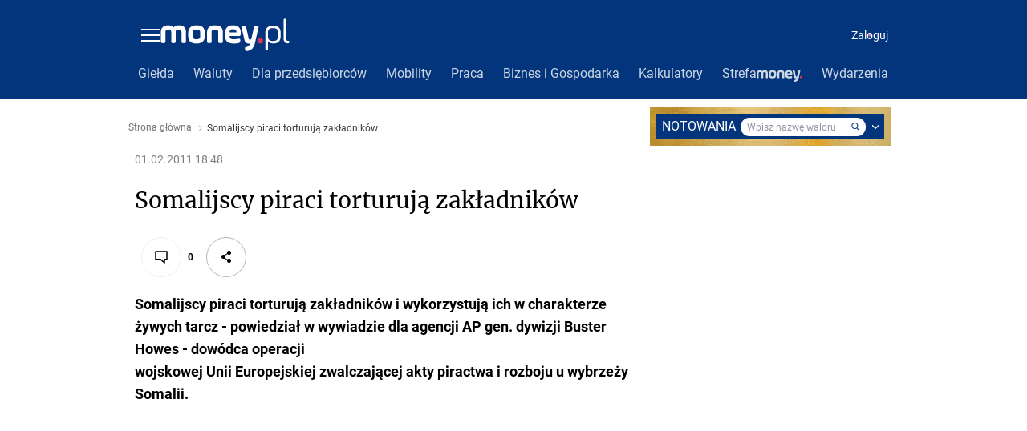

--- FILE ---
content_type: application/javascript
request_url: https://www.money.pl/Z241anVzdVNVUxddeQF4RhYLQxw9WHYQaxNbTAklBW1rbj4xCSUFbWtuPjEJJQVta24-MQklBW1rbj4xCSUFbWtuPjEJJQVta24-MQklBW1rbj4xCSUFbWtuPjEJJQVta24-MQklBW1rbj4xCSUFbWtuPjEJJQVta24-MQklBW1rbj4xCSUFbWtuPjEJJQVta24-MQklBW1rbj4xCSUFbWtuPjEJJQVta24-MQklBW1rbj4xCSUFbWtuPjEJJQVta24-MQklBW1rbj4xCSUFbWtuPjEJJQVta24-MQklBW1rbj4xCSUFbWtuPjEJJQVta24-MQklBW1rbj4xCSUFbWtuPjEJJQVta24-MQklBW1rbj4xCSUFbWtuPjEJJQVta24-MQklBW1rbj4xCSUFbWtuPjEJJQVta24-MQklBW1rbj4xCSUFbWtuPjEJJQVta24-MQklBW1rbj4xCSUFbWtuPjEJJQVta24-MQklBW1rbj4xdFZ4RxYLQ0ExGzwcXkJeHCBHaBRHQQgAaxg2SEdBDhs5XChXX1gFHWtIaQcDBldIJgg_VFhIXF9wGz5EZ10OGiVHagIGFFMtZkpsFFdFGB4zRztAQFgCAjNcOVtQDEcNIBM_RQkXAhs1DmcUV1IAGjMdNUBNDAgAOB98YHF6FQ8xE2dIVVoNDzIUM1kRAiMZPxs-XVleEg0_X2lwRFARSCIXLg8SUggPNEd8QlxFDAJrDS1FGlwOADMDdEJYFFMoNwg5Wl1GFANzSBxFXVAFATsVKVFdbgAJMxQ5S15fBEtkPCpTRBRTKDcILktfRA1LZDwpXVlQDQc8CTlLEQIjHj8IO1FdFFIsIhUoRkFDFAQ3X2lwTlAKAjceNFtfXhZLZDluBBEDIl5zSBkFAgVTXmBUMkZZXUMT/?pvid=fe3134a99ffcfae8a2e6&PWA_adbd=2&sn=money_money
body_size: 6037
content:
var wp_gaf_rv = '2';
/*! @WPM ! WPJSlib ES6 production 2.5.579 2.5.579/wpjslib-chunk-gaf-wpjslib-gaf.js (2026-01-22 15:14:39) */(()=>{"use strict";var t={d:(r,n)=>{for(var e in n)t.o(n,e)&&!t.o(r,e)&&Object.defineProperty(r,e,{enumerable:!0,get:n[e]})},o:(t,r)=>Object.prototype.hasOwnProperty.call(t,r),r:t=>{"undefined"!=typeof Symbol&&Symbol.toStringTag&&Object.defineProperty(t,Symbol.toStringTag,{value:"Module"}),Object.defineProperty(t,"__esModule",{value:!0})}},r={};t.r(r),t.d(r,{coveringSlots:()=>x,getGigaSlotNumber:()=>Ot,getHeaderSlotNumber:()=>jt,getSlotsFromHead:()=>St,init:()=>At,loadPayloadV2:()=>Pt,payloadBodies:()=>E,resetCoverPayload:()=>wt,resetHeaderPayload:()=>ht,setPayload:()=>gt});const n=function(t){var r=this.length,n=(parseInt(t,10)||0)+r;if(!(n<0||n>=2*r))return this[n%r]};const e=function(t,r){if(null==this)throw new TypeError("Array.prototype.flatMap called on null or undefined");if("function"!=typeof t)throw new TypeError("".concat(t," is not a function"));for(var n=Object(this),e=n.length>>>0,o=[],i=0;i<e;i++)if(i in n){var a=t.call(r,n[i],i,n);if(Array.isArray(a))for(var c=a.length,u=0;u<c;u++)u in a&&o.push(a[u]);else o.push(a)}return o};function o(t){return o="function"==typeof Symbol&&"symbol"==typeof Symbol.iterator?function(t){return typeof t}:function(t){return t&&"function"==typeof Symbol&&t.constructor===Symbol&&t!==Symbol.prototype?"symbol":typeof t},o(t)}function i(t,r,n){return(r=function(t){var r=function(t,r){if("object"!=o(t)||!t)return t;var n=t[Symbol.toPrimitive];if(void 0!==n){var e=n.call(t,r||"default");if("object"!=o(e))return e;throw new TypeError("@@toPrimitive must return a primitive value.")}return("string"===r?String:Number)(t)}(t,"string");return"symbol"==o(r)?r:r+""}(r))in t?Object.defineProperty(t,r,{value:n,enumerable:!0,configurable:!0,writable:!0}):t[r]=n,t}function a(t,r){return function(t){if(Array.isArray(t))return t}(t)||function(t,r){var n=null==t?null:"undefined"!=typeof Symbol&&t[Symbol.iterator]||t["@@iterator"];if(null!=n){var e,o,i,a,c=[],u=!0,l=!1;try{if(i=(n=n.call(t)).next,0===r){if(Object(n)!==n)return;u=!1}else for(;!(u=(e=i.call(n)).done)&&(c.push(e.value),c.length!==r);u=!0);}catch(t){l=!0,o=t}finally{try{if(!u&&null!=n.return&&(a=n.return(),Object(a)!==a))return}finally{if(l)throw o}}return c}}(t,r)||u(t,r)||function(){throw new TypeError("Invalid attempt to destructure non-iterable instance.\nIn order to be iterable, non-array objects must have a [Symbol.iterator]() method.")}()}function c(t){return function(t){if(Array.isArray(t))return l(t)}(t)||function(t){if("undefined"!=typeof Symbol&&null!=t[Symbol.iterator]||null!=t["@@iterator"])return Array.from(t)}(t)||u(t)||function(){throw new TypeError("Invalid attempt to spread non-iterable instance.\nIn order to be iterable, non-array objects must have a [Symbol.iterator]() method.")}()}function u(t,r){if(t){if("string"==typeof t)return l(t,r);var n={}.toString.call(t).slice(8,-1);return"Object"===n&&t.constructor&&(n=t.constructor.name),"Map"===n||"Set"===n?Array.from(t):"Arguments"===n||/^(?:Ui|I)nt(?:8|16|32)(?:Clamped)?Array$/.test(n)?l(t,r):void 0}}function l(t,r){(null==r||r>t.length)&&(r=t.length);for(var n=0,e=Array(r);n<r;n++)e[n]=t[n];return e}const f=function(t){return c(t).reduce(function(t,r){var n=a(r,2),e=n[0],o=n[1];if(void 0===e)throw new TypeError("Iterator value ".concat(r," is not an entry object"));return Object.assign(t,i({},e,o))},{})};if("undefined"==typeof globalThis){Object.defineProperty(Object.prototype,"__magic__",{get:function(){return this},configurable:!0});var s=__magic__;delete Object.prototype.__magic__,Object.defineProperty(s,"globalThis",{value:s,writable:!0,enumerable:!1,configurable:!0})}Object.fromEntries||Object.defineProperty(Object,"fromEntries",{value:f}),Array.prototype.at||Object.defineProperty(Array.prototype,"at",{value:n}),Array.prototype.flatMap||Object.defineProperty(Array.prototype,"flatMap",{value:e});var y="WPtcs2";const d=function(t){return Object.create(null,t)};const p=function(t){var r,n=arguments.length>1&&void 0!==arguments[1]?arguments[1]:window;try{r=n[t]}catch(t){console.error(t)}return r};function b(t){return b="function"==typeof Symbol&&"symbol"==typeof Symbol.iterator?function(t){return typeof t}:function(t){return t&&"function"==typeof Symbol&&t.constructor===Symbol&&t!==Symbol.prototype?"symbol":typeof t},b(t)}var v=function(t,r){return b(t)===r};[["u","undefined"],["s","string"],["b","boolean"],["n","number"],["g","bigint"],["o","object"],["f","function"],["m","symbol"]].forEach(function(t){v[t[0]]=function(r){return v(r,t[1])}});const m=v;const g=function(t,r,n){var e=Object.getOwnPropertyDescriptor(t,r);e&&!e.configurable||Object.defineProperty(t,r,{value:n,writable:!0,configurable:!0,enumerable:!m.f(n)}),null!=e&&e.writable&&(t[r]=n)};const h=function(t,r){var n=arguments.length>2&&void 0!==arguments[2]?arguments[2]:window;g(n,t,r)};var w=function(t){var r,n;!function(t){h("wp_dot_addparams",t)}(Object.assign((n=p("wp_dot_addparams"),(n&&r?n[r]:n)||d()),t))};const S=function(t){var r=arguments.length>1&&void 0!==arguments[1]?arguments[1]:0;return m.s(t)&&(r>0?t.length===r:t.length>0)};var j=function(){return p("wp_sn")},O=function(t){return(S(t)||t instanceof RegExp)&&new RegExp(t).test(j())},_=function(){return!(!O("_m_|_mobile")&&!p("wp_mobile"))};const A="__wpjsdebug__";var P=window[A]||d();try{window[A]=P}catch(t){}const I=P;var T={},E={},x=[];I.slotsFromHead=T,I.payloadBodies=E,I.coveringSlots=x;var C=!1,H=function(t){C=t};const F=function(){return document.head};const M=function(t){return F().appendChild(t)};const G=function(){var t=arguments.length>0&&void 0!==arguments[0]?arguments[0]:"div";return document.createElement(t)};const k=function(t){var r=arguments.length>1&&void 0!==arguments[1]?arguments[1]:"wpcss",n=(arguments.length>2?arguments[2]:void 0)||G("style");return n.type="text/css",n.dataset.id=r,n.textContent=t,n};const N=function(t){if(null==t)throw new TypeError("Cannot convert undefined or null to object");var r=[];for(var n in t)Object.prototype.hasOwnProperty.call(t,n)&&Object.prototype.propertyIsEnumerable.call(t,n)&&r.push([n,t[n]]);return r};function B(t,r){return function(t){if(Array.isArray(t))return t}(t)||function(t,r){var n=null==t?null:"undefined"!=typeof Symbol&&t[Symbol.iterator]||t["@@iterator"];if(null!=n){var e,o,i,a,c=[],u=!0,l=!1;try{if(i=(n=n.call(t)).next,0===r){if(Object(n)!==n)return;u=!1}else for(;!(u=(e=i.call(n)).done)&&(c.push(e.value),c.length!==r);u=!0);}catch(t){l=!0,o=t}finally{try{if(!u&&null!=n.return&&(a=n.return(),Object(a)!==a))return}finally{if(l)throw o}}return c}}(t,r)||function(t,r){if(t){if("string"==typeof t)return z(t,r);var n={}.toString.call(t).slice(8,-1);return"Object"===n&&t.constructor&&(n=t.constructor.name),"Map"===n||"Set"===n?Array.from(t):"Arguments"===n||/^(?:Ui|I)nt(?:8|16|32)(?:Clamped)?Array$/.test(n)?z(t,r):void 0}}(t,r)||function(){throw new TypeError("Invalid attempt to destructure non-iterable instance.\nIn order to be iterable, non-array objects must have a [Symbol.iterator]() method.")}()}function z(t,r){(null==r||r>t.length)&&(r=t.length);for(var n=0,e=Array(r);n<r;n++)e[n]=t[n];return e}const R=function(t,r){if("[object Object]"===Object.prototype.toString.call(t))for(var n=N(t),e=n.length,o=0;o<e;o++){var i=B(n[o],2);r(i[0],i[1])}};var U=!1;try{var W="_X_",$=window.localStorage;$.setItem(W,W),$.removeItem(W),U=!0}catch(t){}const q=function(){return U};const D=[/<script\b[^<]*(?:(?!<\/script>)<[^<]*)*<\/script>/gi,/\b(onerror|onload|onclick|onmouseover|onsubmit|onfocus|onblur)(?=\s*=)/gi,/\balert(?=\s*\()/gi,/\bjavascript:/gi];const J=function(t){for(var r=D[0],n=t;r.test(n);)n=n.replace(r,"");return n};const V=function(t){if(q())return J(window.localStorage.getItem(t))};const X=function(t,r){return document["querySelector".concat(r?"All":"")](t)};const K=function(t,r,n){var e=X(t),o="";return e&&(o=(e.getAttribute(r||"content")||o).slice(0,n||255)),o};const L=function(){var t;return K('meta[name="gaf"]')||(null===(t=p("wp_gaf_targeting"))||void 0===t?void 0:t.spin)};const Q=function(t){return null==t};const Y=function(t){return!Q(t)&&m.o(t)&&!Array.isArray(t)};const Z=function(t){return Y(t)&&Object.keys(t).length>0};var tt="bodyCode";const rt={delivered:"dv",run:"rn",viewed:"vd",missing:"ms",error:"er",registered:"rg",isAsr:"asr",isItr:"itr",reloaded:"i",relatedContent:"rc",hoverTime:"hvr"};const nt=function(t){return parseInt(t,10)||0};const et=function(t){if(Y(t))return R(rt,function(r){t[r]=nt(t[r])}),function(t){h(tt,void 0,t)}(t),t.container=void 0,t};var ot,it,at,ct,ut,lt,ft,st,yt=!1,dt=!1,pt=!1,bt=0,vt=!1,mt=0,gt=function(t){Object.assign(E,t)},ht=function(){ut&&ut.remove()},wt=function(){clearTimeout(at),x.length=0,ct&&ct.remove()},St=function(){return T},jt=function(){return lt},Ot=function(){return st},_t=function(t,r){var n,e=null==r?void 0:r.height;if(e)return"".concat(e,"px");var o=null===(n=t.match(/"(?:minHeight|height)":([1,2]?\d{2})(?:,|\})/))||void 0===n?void 0:n[1];return o?"".concat(o,"px"):C?"60px":t.match(/scalable/)?"7.2vw":"100px"},At=function(){if(!yt){yt=!0;try{var t=window.performance;if(t.mark("GAFHeadStart"),ot=L()){g(window,ot,function(t){if(Z(t)){it=t;var r=t.slots;R(r,function(t){var n=nt(t),e=et(r[n]);if(e){var o=e.campaign,i=e.dfpConfig;if((o||i)&&(T[n]=e,o)){var a,c=null===(a=o.adm)||void 0===a||null===(a=a.creations)||void 0===a?void 0:a[0];c&&function(t,r){if(!t.disablePrefly){var n=JSON.stringify(t);n.match(/welcomeScreen|pageCover/)?(dt=!0,w({isWelcomeScreen:1}),x.push(r)):n.match(/headline|panelPremium/)?(pt=!0,lt=r,H(_()),bt=_t(n,t)):n.match(/stiltedBanner/)&&(vt=!0,st=r,H(_()),mt=function(t){var r=null==t?void 0:t.height;if(r)return"".concat(r,"px")}(t))}}(c,n)}}}),V(y)&&(dt&&(ct=k("body>*{opacity:0 !important}"),M(ct),at=setTimeout(wt,3e3)),pt&&(ut=k(".".concat(ot,"h{min-height:").concat(bt)),M(ut)),vt&&mt&&(ft=k(".".concat(ot,"g{min-height:").concat(mt)),M(ft)))}})}t.mark("GAFHeadStop"),t.measure("GAFHeadTiming","GAFHeadStart","GAFHeadStop")}catch(t){}}},Pt=function(){return it};const It=function(t){return Object.freeze&&Object.freeze(t),t};const Tt=function(){var t=L();if(t)return btoa(t)};try{At();var Et=It(r),xt=Tt();h(xt,Et),h("__headpayload",Et)}catch(t){console.error(t)}})();
blzspouo({"spin":"blzspouo","bunch":235776,"context":{"dsa":false,"minor":false,"bidRequestId":"929e0c31-6263-490a-b1d5-3b3b4a7163e7","maConfig":{"timestamp":"2026-01-22T08:31:40.447Z"},"dfpConfig":{"timestamp":"2026-01-23T12:40:10.018Z"},"sda":[],"targeting":{"client":{},"server":{},"query":{"PWA_adbd":"2","REKtagi":"zakladnik;wiadomosci;pap","advSlots":"002,006","ccategory":"inne","ciab":"","cid":"","ctype":"article","cuct":"","cview":"","phtml":"www.money.pl/archiwum/wiadomosci_agencyjne/pap/artykul/somalijscy;piraci;torturuja;zakladnikow,46,0,764206.html","prefly":"1","pvid":"fe3134a99ffcfae8a2e6","rekids":"235776","rv":"2","sn":"money_money","spin":"blzspouo","tmt":""}},"directOnly":0,"geo":{"country":"840","region":"","city":""},"statid":"","mlId":"","rshsd":"4","isRobot":false,"curr":{"EUR":4.205,"USD":3.5831,"CHF":4.5298,"GBP":4.8478},"rv":"2","status":{"advf":2,"ma":2,"ma_ads-bidder":2,"ma_cpv-bidder":2,"ma_high-cpm-bidder":2}},"slots":{"2":{"delivered":"1","campaign":{"id":"188177","capping":"PWAck=27120606\u0026PWAclt=1","adm":{"bunch":"235776","creations":[{"cbConfig":{"blur":false,"bottomBar":false,"fullPage":false,"message":"Przekierowanie za {{time}} sekund{{y}}","timeout":15000},"height":870,"pixels":["//ad.doubleclick.net/ddm/trackimp/N9439.2133700WP/B34863457.438118914;dc_trk_aid=631192549;dc_trk_cid=248542827;ord=1769226783;dc_lat=;dc_rdid=;tag_for_child_directed_treatment=;tfua=;gdpr=${GDPR};gdpr_consent=${GDPR_CONSENT_755};ltd=${LIMITED_ADS};dc_tdv=1?"],"scalable":"1","showLabel":false,"src":"https://mamc.wpcdn.pl/188177/1767964028036/1920x870.jpg","trackers":{"click":[""],"cview":["//ma.wp.pl/ma.gif?clid=a34bb419bc1345d54896e03c36043d43\u0026SN=money_money\u0026pvid=fe3134a99ffcfae8a2e6\u0026action=cvimp\u0026pg=www.money.pl\u0026par=slotID%3D002%26org_id%3D25%26editedTimestamp%3D1767965028%26iabPageCategories%3D%26is_robot%3D0%26geo%3D840%253B%253B%26bidderID%3D11%26medium%3Ddisplay%26workfID%3D188177%26client_id%3D48831%26emission%3D3043755%26iabSiteCategories%3D%26inver%3D2%26domain%3Dwww.money.pl%26slotSizeWxH%3D1920x870%26test%3D0%26order%3D265726%26source%3DTG%26pricingModel%3DYdYrP_w4qpiuRjNCfXs3u0V607lsjVqcYi9IMjKbIyk%26sn%3Dmoney_money%26bidReqID%3D929e0c31-6263-490a-b1d5-3b3b4a7163e7%26creationID%3D1469487%26billing%3Dcpv%26pvid%3Dfe3134a99ffcfae8a2e6%26hBudgetRate%3DEHKPSVY%26partnerID%3D%26utility%3DjYr1XFWDDtPpnfSf60jorHjZSpinpBkA8bM7Qbw1MpWQ0v8_ONfR8ynHdeFOYp9n%26platform%3D9%26userID%3D__UNKNOWN_TELL_US__%26rekid%3D235776%26ip%3DCFxETuWgEnPToUcqA0R0AUmkBFsGP4e_eI19ScWIWqQ%26cur%3DPLN%26publisherID%3D308%26seatID%3Da34bb419bc1345d54896e03c36043d43%26bidTimestamp%3D1769226783%26conversionValue%3D0%26ssp%3Dwp.pl%26tpID%3D1402225%26is_adblock%3D-1%26device%3DPERSONAL_COMPUTER%26targetDomain%3Dwkruk.pl%26seatFee%3Dpbuw6tLop3xmWUCeCOcyK1oGW3jCKSNxYGAM1SlOdq4%26ttl%3D1769313183%26hBidPrice%3DEHKPSVY%26isDev%3Dfalse"],"impression":["//ma.wp.pl/ma.gif?clid=a34bb419bc1345d54896e03c36043d43\u0026SN=money_money\u0026pvid=fe3134a99ffcfae8a2e6\u0026action=delivery\u0026pg=www.money.pl\u0026par=bidTimestamp%3D1769226783%26conversionValue%3D0%26ssp%3Dwp.pl%26tpID%3D1402225%26is_adblock%3D-1%26device%3DPERSONAL_COMPUTER%26targetDomain%3Dwkruk.pl%26seatFee%3Dpbuw6tLop3xmWUCeCOcyK1oGW3jCKSNxYGAM1SlOdq4%26ttl%3D1769313183%26hBidPrice%3DEHKPSVY%26isDev%3Dfalse%26slotID%3D002%26org_id%3D25%26editedTimestamp%3D1767965028%26iabPageCategories%3D%26is_robot%3D0%26geo%3D840%253B%253B%26bidderID%3D11%26medium%3Ddisplay%26workfID%3D188177%26client_id%3D48831%26emission%3D3043755%26iabSiteCategories%3D%26inver%3D2%26domain%3Dwww.money.pl%26slotSizeWxH%3D1920x870%26test%3D0%26order%3D265726%26source%3DTG%26pricingModel%3DYdYrP_w4qpiuRjNCfXs3u0V607lsjVqcYi9IMjKbIyk%26sn%3Dmoney_money%26bidReqID%3D929e0c31-6263-490a-b1d5-3b3b4a7163e7%26creationID%3D1469487%26billing%3Dcpv%26pvid%3Dfe3134a99ffcfae8a2e6%26hBudgetRate%3DEHKPSVY%26partnerID%3D%26utility%3DjYr1XFWDDtPpnfSf60jorHjZSpinpBkA8bM7Qbw1MpWQ0v8_ONfR8ynHdeFOYp9n%26platform%3D9%26userID%3D__UNKNOWN_TELL_US__%26rekid%3D235776%26ip%3DCFxETuWgEnPToUcqA0R0AUmkBFsGP4e_eI19ScWIWqQ%26cur%3DPLN%26publisherID%3D308%26seatID%3Da34bb419bc1345d54896e03c36043d43"],"view":["//ma.wp.pl/ma.gif?clid=a34bb419bc1345d54896e03c36043d43\u0026SN=money_money\u0026pvid=fe3134a99ffcfae8a2e6\u0026action=view\u0026pg=www.money.pl\u0026par=medium%3Ddisplay%26workfID%3D188177%26client_id%3D48831%26emission%3D3043755%26iabSiteCategories%3D%26inver%3D2%26domain%3Dwww.money.pl%26slotSizeWxH%3D1920x870%26test%3D0%26order%3D265726%26source%3DTG%26pricingModel%3DYdYrP_w4qpiuRjNCfXs3u0V607lsjVqcYi9IMjKbIyk%26sn%3Dmoney_money%26bidReqID%3D929e0c31-6263-490a-b1d5-3b3b4a7163e7%26creationID%3D1469487%26billing%3Dcpv%26pvid%3Dfe3134a99ffcfae8a2e6%26hBudgetRate%3DEHKPSVY%26partnerID%3D%26utility%3DjYr1XFWDDtPpnfSf60jorHjZSpinpBkA8bM7Qbw1MpWQ0v8_ONfR8ynHdeFOYp9n%26platform%3D9%26userID%3D__UNKNOWN_TELL_US__%26rekid%3D235776%26ip%3DCFxETuWgEnPToUcqA0R0AUmkBFsGP4e_eI19ScWIWqQ%26cur%3DPLN%26publisherID%3D308%26seatID%3Da34bb419bc1345d54896e03c36043d43%26bidTimestamp%3D1769226783%26conversionValue%3D0%26ssp%3Dwp.pl%26tpID%3D1402225%26is_adblock%3D-1%26device%3DPERSONAL_COMPUTER%26targetDomain%3Dwkruk.pl%26seatFee%3Dpbuw6tLop3xmWUCeCOcyK1oGW3jCKSNxYGAM1SlOdq4%26ttl%3D1769313183%26hBidPrice%3DEHKPSVY%26isDev%3Dfalse%26slotID%3D002%26org_id%3D25%26editedTimestamp%3D1767965028%26iabPageCategories%3D%26is_robot%3D0%26geo%3D840%253B%253B%26bidderID%3D11"]},"transparentPlaceholder":false,"type":"image","url":"https://ad.doubleclick.net/ddm/trackclk/N9439.2133700WP/B34863457.438118914;dc_trk_aid=631192549;dc_trk_cid=248542827;dc_lat=;dc_rdid=;tag_for_child_directed_treatment=;tfua=;gdpr=${GDPR};gdpr_consent=${GDPR_CONSENT_755};ltd=${LIMITED_ADS};dc_tdv=1","width":1920}],"redir":"https://ma.wp.pl/redirma?SN=money_money\u0026pvid=fe3134a99ffcfae8a2e6\u0026par=domain%3Dwww.money.pl%26creationID%3D1469487%26hBudgetRate%3DEHKPSVY%26editedTimestamp%3D1767965028%26slotSizeWxH%3D1920x870%26billing%3Dcpv%26utility%3DjYr1XFWDDtPpnfSf60jorHjZSpinpBkA8bM7Qbw1MpWQ0v8_ONfR8ynHdeFOYp9n%26seatID%3Da34bb419bc1345d54896e03c36043d43%26ssp%3Dwp.pl%26hBidPrice%3DEHKPSVY%26is_robot%3D0%26emission%3D3043755%26order%3D265726%26bidReqID%3D929e0c31-6263-490a-b1d5-3b3b4a7163e7%26userID%3D__UNKNOWN_TELL_US__%26client_id%3D48831%26iabSiteCategories%3D%26targetDomain%3Dwkruk.pl%26iabPageCategories%3D%26inver%3D2%26rekid%3D235776%26publisherID%3D308%26bidTimestamp%3D1769226783%26device%3DPERSONAL_COMPUTER%26seatFee%3Dpbuw6tLop3xmWUCeCOcyK1oGW3jCKSNxYGAM1SlOdq4%26slotID%3D002%26workfID%3D188177%26sn%3Dmoney_money%26cur%3DPLN%26tpID%3D1402225%26org_id%3D25%26geo%3D840%253B%253B%26pvid%3Dfe3134a99ffcfae8a2e6%26partnerID%3D%26platform%3D9%26ip%3DCFxETuWgEnPToUcqA0R0AUmkBFsGP4e_eI19ScWIWqQ%26ttl%3D1769313183%26isDev%3Dfalse%26test%3D0%26source%3DTG%26pricingModel%3DYdYrP_w4qpiuRjNCfXs3u0V607lsjVqcYi9IMjKbIyk%26conversionValue%3D0%26is_adblock%3D-1%26bidderID%3D11%26medium%3Ddisplay\u0026url=","slot":"2"},"creative":{"Id":"1469487","provider":"ma_cpv-bidder","roshash":"GJMP","height":870,"width":1920,"touchpointId":"1402225","source":{"bidder":"cpv-bidder"}},"sellingModel":{"model":"CPM_INT"}},"dfpConfig":{"placement":"/89844762/Desktop_Money.pl_x02","roshash":"GJMP","ceil":100,"sizes":[[970,300],[970,600],[750,300],[950,300],[980,600],[1920,870],[1200,600],[750,400],[960,640]],"namedSizes":["fluid"],"div":"div-gpt-ad-x02","targeting":{"DFPHASH":"CFIL","emptygaf":"0"},"gfp":"FNQT"}},"6":{"delivered":"","campaign":null,"dfpConfig":null}},"bdd":{}});

--- FILE ---
content_type: application/javascript
request_url: https://rek.www.wp.pl/gaf.js?rv=2&sn=money_money&pvid=fe3134a99ffcfae8a2e6&rekids=235776&tVersion=A&siteVersion=b&phtml=www.money.pl%2Farchiwum%2Fwiadomosci_agencyjne%2Fpap%2Fartykul%2Fsomalijscy%3Bpiraci%3Btorturuja%3Bzakladnikow%2C46%2C0%2C764206.html&abtest=adtech%7CPRGM-1047%7CA%3Badtech%7CPU-335%7CA%3Badtech%7CPRG-3468%7CA%3Badtech%7CPRGM-1036%7CD%3Badtech%7CPRGM-1607%7CA%3Badtech%7CFP-76%7CA%3Badtech%7CPRGM-1356%7CA%3Badtech%7CPRGM-1419%7CB%3Badtech%7CPRGM-1589%7CA%3Badtech%7CPRGM-1576%7CA%3Badtech%7CPRGM-1443%7CA%3Badtech%7CPRGM-1587%7CA%3Badtech%7CPRGM-1615%7CA%3Badtech%7CPRGM-1215%7CC&PWA_adbd=0&highLayout=0&navType=navigate&cdl=0&ctype=article&ciab=IAB3%2CIAB-v3-avbNf2%2CIAB25-2&cid=6270203864049281&csystem=ncr&cdate=2011-02-01&ccategory=inne&REKtagi=zakladnik%3Bwiadomosci%3Bpap&vw=1280&vh=720&p1=0&excSlots=002&spin=zf9o7y0n&bcv=2
body_size: 11877
content:
zf9o7y0n({"spin":"zf9o7y0n","bunch":235776,"context":{"dsa":false,"minor":false,"bidRequestId":"ca1b02df-e624-4db4-acf8-8b76a35f34f5","maConfig":{"timestamp":"2026-01-22T08:31:40.447Z"},"dfpConfig":{"timestamp":"2026-01-23T12:40:10.018Z"},"sda":[],"targeting":{"client":{},"server":{},"query":{"PWA_adbd":"0","REKtagi":"zakladnik;wiadomosci;pap","abtest":"adtech|PRGM-1047|A;adtech|PU-335|A;adtech|PRG-3468|A;adtech|PRGM-1036|D;adtech|PRGM-1607|A;adtech|FP-76|A;adtech|PRGM-1356|A;adtech|PRGM-1419|B;adtech|PRGM-1589|A;adtech|PRGM-1576|A;adtech|PRGM-1443|A;adtech|PRGM-1587|A;adtech|PRGM-1615|A;adtech|PRGM-1215|C","bcv":"2","ccategory":"inne","cdate":"2011-02-01","cdl":"0","ciab":"IAB3,IAB-v3-avbNf2,IAB25-2","cid":"6270203864049281","csystem":"ncr","ctype":"article","excSlots":"002","highLayout":"0","navType":"navigate","p1":"0","phtml":"www.money.pl/archiwum/wiadomosci_agencyjne/pap/artykul/somalijscy;piraci;torturuja;zakladnikow,46,0,764206.html","pvid":"fe3134a99ffcfae8a2e6","rekids":"235776","rv":"2","siteVersion":"b","sn":"money_money","spin":"zf9o7y0n","tVersion":"A","vh":"720","vw":"1280"}},"directOnly":0,"geo":{"country":"840","region":"","city":""},"statid":"","mlId":"","rshsd":"4","isRobot":false,"curr":{"EUR":4.205,"USD":3.5831,"CHF":4.5298,"GBP":4.8478},"rv":"2","status":{"advf":2,"ma":2,"ma_ads-bidder":2,"ma_cpv-bidder":2,"ma_high-cpm-bidder":2}},"slots":{"10":{"delivered":"","campaign":null,"dfpConfig":null},"11":{"delivered":"1","campaign":null,"dfpConfig":{"placement":"/89844762/Desktop_Money.pl_x11_art","roshash":"EILO","ceil":100,"sizes":[[336,280],[640,280],[300,250]],"namedSizes":["fluid"],"div":"div-gpt-ad-x11-art","targeting":{"DFPHASH":"AEHK","emptygaf":"0"},"gfp":"EILO"}},"12":{"delivered":"1","campaign":null,"dfpConfig":{"placement":"/89844762/Desktop_Money.pl_x12_art","roshash":"EILO","ceil":100,"sizes":[[336,280],[640,280],[300,250]],"namedSizes":["fluid"],"div":"div-gpt-ad-x12-art","targeting":{"DFPHASH":"AEHK","emptygaf":"0"},"gfp":"EILO"}},"13":{"delivered":"1","campaign":null,"dfpConfig":{"placement":"/89844762/Desktop_Money.pl_x13_art","roshash":"EILO","ceil":100,"sizes":[[336,280],[640,280],[300,250]],"namedSizes":["fluid"],"div":"div-gpt-ad-x13-art","targeting":{"DFPHASH":"AEHK","emptygaf":"0"},"gfp":"EILO"}},"14":{"delivered":"1","campaign":null,"dfpConfig":{"placement":"/89844762/Desktop_Money.pl_x14_art","roshash":"EILO","ceil":100,"sizes":[[336,280],[640,280],[300,250]],"namedSizes":["fluid"],"div":"div-gpt-ad-x14-art","targeting":{"DFPHASH":"AEHK","emptygaf":"0"},"gfp":"EILO"}},"15":{"lazy":1,"delivered":"1","campaign":{"id":"188194","adm":{"bunch":"235776","creations":[{"height":200,"showLabel":true,"src":"https://mamc.wpcdn.pl/188194/1767968858448/autopromo_750x200.jpg","trackers":{"click":[""],"cview":["//ma.wp.pl/ma.gif?clid=36d4f1d950aab392a9c26b186b340e10\u0026SN=money_money\u0026pvid=fe3134a99ffcfae8a2e6\u0026action=cvimp\u0026pg=www.money.pl\u0026par=ip%3DPdcZvz3M6-GhQjnWT08uREBL_ZaTLqZlSRsoNJu8qXI%26cur%3DPLN%26seatID%3D36d4f1d950aab392a9c26b186b340e10%26org_id%3D25%26iabSiteCategories%3D%26is_robot%3D0%26bidReqID%3Dca1b02df-e624-4db4-acf8-8b76a35f34f5%26editedTimestamp%3D1767969656%26pricingModel%3D-WOKRk6q8RlkdwL6ZMfxhvVtvIWQ91iPwbQa9ZDiLmw%26sn%3Dmoney_money%26geo%3D840%253B%253B%26hBidPrice%3DEHKNQTW%26hBudgetRate%3DEHKNQTW%26bidderID%3D11%26platform%3D8%26slotSizeWxH%3D750x200%26test%3D0%26workfID%3D188194%26medium%3Ddisplay%26publisherID%3D308%26seatFee%3DDfTVF4cYYno_rJMi5N-R0prVsx33yP1bYmt573hEYtE%26tpID%3D1402313%26emission%3D3044175%26pvid%3Dfe3134a99ffcfae8a2e6%26contentID%3D6270203864049281%26ssp%3Dwp.pl%26source%3DTG%26iabPageCategories%3D%26is_adblock%3D0%26bidTimestamp%3D1769226786%26partnerID%3D%26conversionValue%3D0%26billing%3Dcpv%26isDev%3Dfalse%26utility%3D9419KjZS7NPQ-1-10c3D-SKd48hde8RQd1w9PHTzc1hV-xU2vgwKfTVJPwNnXenN%26slotID%3D015%26client_id%3D43444%26rekid%3D235776%26inver%3D2%26domain%3Dwww.money.pl%26creationID%3D1469533%26targetDomain%3Dwp.pl%26order%3D265827%26ttl%3D1769313186%26device%3DPERSONAL_COMPUTER%26userID%3D__UNKNOWN_TELL_US__"],"impression":["//ma.wp.pl/ma.gif?clid=36d4f1d950aab392a9c26b186b340e10\u0026SN=money_money\u0026pvid=fe3134a99ffcfae8a2e6\u0026action=delivery\u0026pg=www.money.pl\u0026par=medium%3Ddisplay%26publisherID%3D308%26seatFee%3DDfTVF4cYYno_rJMi5N-R0prVsx33yP1bYmt573hEYtE%26tpID%3D1402313%26emission%3D3044175%26pvid%3Dfe3134a99ffcfae8a2e6%26contentID%3D6270203864049281%26ssp%3Dwp.pl%26source%3DTG%26iabPageCategories%3D%26is_adblock%3D0%26bidTimestamp%3D1769226786%26partnerID%3D%26conversionValue%3D0%26billing%3Dcpv%26isDev%3Dfalse%26utility%3D9419KjZS7NPQ-1-10c3D-SKd48hde8RQd1w9PHTzc1hV-xU2vgwKfTVJPwNnXenN%26slotID%3D015%26client_id%3D43444%26rekid%3D235776%26inver%3D2%26domain%3Dwww.money.pl%26creationID%3D1469533%26targetDomain%3Dwp.pl%26order%3D265827%26ttl%3D1769313186%26device%3DPERSONAL_COMPUTER%26userID%3D__UNKNOWN_TELL_US__%26ip%3DPdcZvz3M6-GhQjnWT08uREBL_ZaTLqZlSRsoNJu8qXI%26cur%3DPLN%26seatID%3D36d4f1d950aab392a9c26b186b340e10%26org_id%3D25%26iabSiteCategories%3D%26is_robot%3D0%26bidReqID%3Dca1b02df-e624-4db4-acf8-8b76a35f34f5%26editedTimestamp%3D1767969656%26pricingModel%3D-WOKRk6q8RlkdwL6ZMfxhvVtvIWQ91iPwbQa9ZDiLmw%26sn%3Dmoney_money%26geo%3D840%253B%253B%26hBidPrice%3DEHKNQTW%26hBudgetRate%3DEHKNQTW%26bidderID%3D11%26platform%3D8%26slotSizeWxH%3D750x200%26test%3D0%26workfID%3D188194"],"view":["//ma.wp.pl/ma.gif?clid=36d4f1d950aab392a9c26b186b340e10\u0026SN=money_money\u0026pvid=fe3134a99ffcfae8a2e6\u0026action=view\u0026pg=www.money.pl\u0026par=medium%3Ddisplay%26publisherID%3D308%26seatFee%3DDfTVF4cYYno_rJMi5N-R0prVsx33yP1bYmt573hEYtE%26tpID%3D1402313%26emission%3D3044175%26pvid%3Dfe3134a99ffcfae8a2e6%26contentID%3D6270203864049281%26ssp%3Dwp.pl%26source%3DTG%26iabPageCategories%3D%26is_adblock%3D0%26bidTimestamp%3D1769226786%26partnerID%3D%26conversionValue%3D0%26billing%3Dcpv%26isDev%3Dfalse%26utility%3D9419KjZS7NPQ-1-10c3D-SKd48hde8RQd1w9PHTzc1hV-xU2vgwKfTVJPwNnXenN%26slotID%3D015%26client_id%3D43444%26rekid%3D235776%26inver%3D2%26domain%3Dwww.money.pl%26creationID%3D1469533%26targetDomain%3Dwp.pl%26order%3D265827%26ttl%3D1769313186%26device%3DPERSONAL_COMPUTER%26userID%3D__UNKNOWN_TELL_US__%26ip%3DPdcZvz3M6-GhQjnWT08uREBL_ZaTLqZlSRsoNJu8qXI%26cur%3DPLN%26seatID%3D36d4f1d950aab392a9c26b186b340e10%26org_id%3D25%26iabSiteCategories%3D%26is_robot%3D0%26bidReqID%3Dca1b02df-e624-4db4-acf8-8b76a35f34f5%26editedTimestamp%3D1767969656%26pricingModel%3D-WOKRk6q8RlkdwL6ZMfxhvVtvIWQ91iPwbQa9ZDiLmw%26sn%3Dmoney_money%26geo%3D840%253B%253B%26hBidPrice%3DEHKNQTW%26hBudgetRate%3DEHKNQTW%26bidderID%3D11%26platform%3D8%26slotSizeWxH%3D750x200%26test%3D0%26workfID%3D188194"]},"transparentPlaceholder":false,"type":"image","url":"https://pilot.wp.pl/program/tv-puls-hd/?utm_source=autopromo\u0026utm_medium=display\u0026utm_campaign=2024_puls","width":750}],"redir":"https://ma.wp.pl/redirma?SN=money_money\u0026pvid=fe3134a99ffcfae8a2e6\u0026par=ip%3DPdcZvz3M6-GhQjnWT08uREBL_ZaTLqZlSRsoNJu8qXI%26slotSizeWxH%3D750x200%26seatFee%3DDfTVF4cYYno_rJMi5N-R0prVsx33yP1bYmt573hEYtE%26iabPageCategories%3D%26partnerID%3D%26utility%3D9419KjZS7NPQ-1-10c3D-SKd48hde8RQd1w9PHTzc1hV-xU2vgwKfTVJPwNnXenN%26cur%3DPLN%26contentID%3D6270203864049281%26seatID%3D36d4f1d950aab392a9c26b186b340e10%26sn%3Dmoney_money%26geo%3D840%253B%253B%26platform%3D8%26creationID%3D1469533%26workfID%3D188194%26medium%3Ddisplay%26publisherID%3D308%26tpID%3D1402313%26emission%3D3044175%26pvid%3Dfe3134a99ffcfae8a2e6%26ssp%3Dwp.pl%26slotID%3D015%26is_adblock%3D0%26bidTimestamp%3D1769226786%26conversionValue%3D0%26billing%3Dcpv%26isDev%3Dfalse%26client_id%3D43444%26org_id%3D25%26iabSiteCategories%3D%26targetDomain%3Dwp.pl%26editedTimestamp%3D1767969656%26hBidPrice%3DEHKNQTW%26bidderID%3D11%26rekid%3D235776%26ttl%3D1769313186%26userID%3D__UNKNOWN_TELL_US__%26is_robot%3D0%26bidReqID%3Dca1b02df-e624-4db4-acf8-8b76a35f34f5%26pricingModel%3D-WOKRk6q8RlkdwL6ZMfxhvVtvIWQ91iPwbQa9ZDiLmw%26hBudgetRate%3DEHKNQTW%26test%3D0%26source%3DTG%26inver%3D2%26domain%3Dwww.money.pl%26order%3D265827%26device%3DPERSONAL_COMPUTER\u0026url=","slot":"15"},"creative":{"Id":"1469533","provider":"ma_cpv-bidder","roshash":"EHKN","height":200,"width":750,"touchpointId":"1402313","source":{"bidder":"cpv-bidder"}},"sellingModel":{"model":"CPM_INT"}},"dfpConfig":{"placement":"/89844762/Desktop_Money.pl_x15_art","roshash":"EILO","ceil":100,"sizes":[[728,90],[970,300],[950,90],[980,120],[980,90],[970,150],[970,90],[970,250],[930,180],[950,200],[750,100],[970,66],[750,200],[960,90],[970,100],[750,300],[970,200],[950,300]],"namedSizes":["fluid"],"div":"div-gpt-ad-x15-art","targeting":{"DFPHASH":"AEHK","emptygaf":"0"},"gfp":"EILO"}},"16":{"lazy":1,"delivered":"1","campaign":{"id":"188180","capping":"PWAck=27120626\u0026PWAclt=24","adm":{"bunch":"235776","creations":[{"height":300,"pixels":["//ad.doubleclick.net/ddm/trackimp/N1180633.110317WP.PL/B34870867.437919011;dc_trk_aid=631303585;dc_trk_cid=247973303;ord=1769226786;dc_lat=;dc_rdid=;tag_for_child_directed_treatment=;tfua=;gdpr=${GDPR};gdpr_consent=${GDPR_CONSENT_755};ltd=${LIMITED_ADS};dc_tdv=1?"],"showLabel":true,"src":"https://mamc.wpcdn.pl/188180/1767963742850/MMPOL_Serwis6_2026_v2_970x300.jpeg","trackers":{"click":[""],"cview":["//ma.wp.pl/ma.gif?clid=de722beda2adf178cb2a229b728519d3\u0026SN=money_money\u0026pvid=fe3134a99ffcfae8a2e6\u0026action=cvimp\u0026pg=www.money.pl\u0026par=is_adblock%3D0%26hBudgetRate%3DEHKPYcf%26bidderID%3D11%26medium%3Ddisplay%26publisherID%3D308%26slotID%3D016%26iabSiteCategories%3D%26ttl%3D1769313186%26pvid%3Dfe3134a99ffcfae8a2e6%26hBidPrice%3DFNVfaqBKPUfn%26device%3DPERSONAL_COMPUTER%26slotSizeWxH%3D970x300%26creationID%3D1469481%26billing%3Dcpv%26editedTimestamp%3D1768230997%26partnerID%3D%26ssp%3Dwp.pl%26ip%3DO5oksAV8uEk0oN43Ngb4BV1kgmcFIKVpho5FLj7Ee0U%26targetDomain%3Dmazda.pl%26bidTimestamp%3D1769226786%26isDev%3Dfalse%26utility%3DSUmwv9dTgEMfy7H9g__cp6BumCcMVpF2XmNskBwRkQ1k_6plL_yw24GdkbqyS_IY%26inver%3D2%26cur%3DPLN%26client_id%3D83986%26geo%3D840%253B%253B%26contentID%3D6270203864049281%26conversionValue%3D0%26rekid%3D235776%26domain%3Dwww.money.pl%26source%3DTG%26pricingModel%3DXzXUTDAf1nGuruXy_IPy2yw2AkJDFvtRxGyP0SVQDUI%26iabPageCategories%3D%26bidReqID%3Dca1b02df-e624-4db4-acf8-8b76a35f34f5%26userID%3D__UNKNOWN_TELL_US__%26test%3D0%26tpID%3D1402233%26org_id%3D25%26emission%3D3044592%26order%3D265930%26sn%3Dmoney_money%26platform%3D8%26workfID%3D188180%26seatFee%3DTsbcsMMXs1Yo8p2j-ONXEUIIPgJo5wlZkKlcd-jNnDI%26seatID%3Dde722beda2adf178cb2a229b728519d3%26is_robot%3D0"],"impression":["//ma.wp.pl/ma.gif?clid=de722beda2adf178cb2a229b728519d3\u0026SN=money_money\u0026pvid=fe3134a99ffcfae8a2e6\u0026action=delivery\u0026pg=www.money.pl\u0026par=editedTimestamp%3D1768230997%26partnerID%3D%26ssp%3Dwp.pl%26ip%3DO5oksAV8uEk0oN43Ngb4BV1kgmcFIKVpho5FLj7Ee0U%26targetDomain%3Dmazda.pl%26bidTimestamp%3D1769226786%26isDev%3Dfalse%26utility%3DSUmwv9dTgEMfy7H9g__cp6BumCcMVpF2XmNskBwRkQ1k_6plL_yw24GdkbqyS_IY%26inver%3D2%26cur%3DPLN%26client_id%3D83986%26geo%3D840%253B%253B%26contentID%3D6270203864049281%26conversionValue%3D0%26rekid%3D235776%26domain%3Dwww.money.pl%26source%3DTG%26pricingModel%3DXzXUTDAf1nGuruXy_IPy2yw2AkJDFvtRxGyP0SVQDUI%26iabPageCategories%3D%26bidReqID%3Dca1b02df-e624-4db4-acf8-8b76a35f34f5%26userID%3D__UNKNOWN_TELL_US__%26test%3D0%26tpID%3D1402233%26org_id%3D25%26emission%3D3044592%26order%3D265930%26sn%3Dmoney_money%26platform%3D8%26workfID%3D188180%26seatFee%3DTsbcsMMXs1Yo8p2j-ONXEUIIPgJo5wlZkKlcd-jNnDI%26seatID%3Dde722beda2adf178cb2a229b728519d3%26is_robot%3D0%26is_adblock%3D0%26hBudgetRate%3DEHKPYcf%26bidderID%3D11%26medium%3Ddisplay%26publisherID%3D308%26slotID%3D016%26iabSiteCategories%3D%26ttl%3D1769313186%26pvid%3Dfe3134a99ffcfae8a2e6%26hBidPrice%3DFNVfaqBKPUfn%26device%3DPERSONAL_COMPUTER%26slotSizeWxH%3D970x300%26creationID%3D1469481%26billing%3Dcpv"],"view":["//ma.wp.pl/ma.gif?clid=de722beda2adf178cb2a229b728519d3\u0026SN=money_money\u0026pvid=fe3134a99ffcfae8a2e6\u0026action=view\u0026pg=www.money.pl\u0026par=inver%3D2%26cur%3DPLN%26client_id%3D83986%26geo%3D840%253B%253B%26contentID%3D6270203864049281%26conversionValue%3D0%26rekid%3D235776%26domain%3Dwww.money.pl%26source%3DTG%26pricingModel%3DXzXUTDAf1nGuruXy_IPy2yw2AkJDFvtRxGyP0SVQDUI%26iabPageCategories%3D%26bidReqID%3Dca1b02df-e624-4db4-acf8-8b76a35f34f5%26userID%3D__UNKNOWN_TELL_US__%26test%3D0%26tpID%3D1402233%26org_id%3D25%26emission%3D3044592%26order%3D265930%26sn%3Dmoney_money%26platform%3D8%26workfID%3D188180%26seatFee%3DTsbcsMMXs1Yo8p2j-ONXEUIIPgJo5wlZkKlcd-jNnDI%26seatID%3Dde722beda2adf178cb2a229b728519d3%26is_robot%3D0%26is_adblock%3D0%26hBudgetRate%3DEHKPYcf%26bidderID%3D11%26medium%3Ddisplay%26publisherID%3D308%26slotID%3D016%26iabSiteCategories%3D%26ttl%3D1769313186%26pvid%3Dfe3134a99ffcfae8a2e6%26hBidPrice%3DFNVfaqBKPUfn%26device%3DPERSONAL_COMPUTER%26slotSizeWxH%3D970x300%26creationID%3D1469481%26billing%3Dcpv%26editedTimestamp%3D1768230997%26partnerID%3D%26ssp%3Dwp.pl%26ip%3DO5oksAV8uEk0oN43Ngb4BV1kgmcFIKVpho5FLj7Ee0U%26targetDomain%3Dmazda.pl%26bidTimestamp%3D1769226786%26isDev%3Dfalse%26utility%3DSUmwv9dTgEMfy7H9g__cp6BumCcMVpF2XmNskBwRkQ1k_6plL_yw24GdkbqyS_IY"]},"transparentPlaceholder":false,"type":"image","url":"https://ad.doubleclick.net/ddm/trackclk/N1180633.110317WP.PL/B34870867.437919011;dc_trk_aid=631303585;dc_trk_cid=247973303;dc_lat=;dc_rdid=;tag_for_child_directed_treatment=;tfua=;gdpr=${GDPR};gdpr_consent=${GDPR_CONSENT_755};ltd=${LIMITED_ADS};dc_tdv=1","viewability":{"scripts":["//cdn.doubleverify.com/dvbm.js#ctx=27323870\u0026cmp=34870867\u0026sid=5589691\u0026plc=437919011\u0026advid=27323870\u0026mon=1\u0026blk=0\u0026gdpr=${GDPR}\u0026gdpr_consent=${GDPR_CONSENT_126}\u0026advwf=2"]},"width":970}],"redir":"https://ma.wp.pl/redirma?SN=money_money\u0026pvid=fe3134a99ffcfae8a2e6\u0026par=targetDomain%3Dmazda.pl%26conversionValue%3D0%26utility%3DSUmwv9dTgEMfy7H9g__cp6BumCcMVpF2XmNskBwRkQ1k_6plL_yw24GdkbqyS_IY%26inver%3D2%26cur%3DPLN%26userID%3D__UNKNOWN_TELL_US__%26order%3D265930%26geo%3D840%253B%253B%26iabPageCategories%3D%26org_id%3D25%26is_robot%3D0%26is_adblock%3D0%26bidderID%3D11%26publisherID%3D308%26iabSiteCategories%3D%26pvid%3Dfe3134a99ffcfae8a2e6%26slotSizeWxH%3D970x300%26client_id%3D83986%26seatID%3Dde722beda2adf178cb2a229b728519d3%26slotID%3D016%26isDev%3Dfalse%26contentID%3D6270203864049281%26source%3DTG%26bidReqID%3Dca1b02df-e624-4db4-acf8-8b76a35f34f5%26platform%3D8%26seatFee%3DTsbcsMMXs1Yo8p2j-ONXEUIIPgJo5wlZkKlcd-jNnDI%26ssp%3Dwp.pl%26rekid%3D235776%26medium%3Ddisplay%26hBidPrice%3DFNVfaqBKPUfn%26creationID%3D1469481%26billing%3Dcpv%26bidTimestamp%3D1769226786%26domain%3Dwww.money.pl%26tpID%3D1402233%26emission%3D3044592%26hBudgetRate%3DEHKPYcf%26device%3DPERSONAL_COMPUTER%26ip%3DO5oksAV8uEk0oN43Ngb4BV1kgmcFIKVpho5FLj7Ee0U%26pricingModel%3DXzXUTDAf1nGuruXy_IPy2yw2AkJDFvtRxGyP0SVQDUI%26test%3D0%26sn%3Dmoney_money%26workfID%3D188180%26ttl%3D1769313186%26editedTimestamp%3D1768230997%26partnerID%3D\u0026url=","slot":"16"},"creative":{"Id":"1469481","provider":"ma_cpv-bidder","roshash":"FNVf","height":300,"width":970,"touchpointId":"1402233","source":{"bidder":"cpv-bidder"}},"sellingModel":{"model":"CPV_INT"}},"dfpConfig":null},"17":{"lazy":1,"delivered":"1","campaign":{"id":"188579","capping":"PWAck=27120684\u0026PWAclt=168","adm":{"bunch":"235776","creations":[{"code":"\u003cdiv class=\"ft_async_tag\"\u003e\u003cnoscript\u003e\u003ca href=\"https://servedby.flashtalking.com/click/2/304894;10471726;0;209;0/?gdpr=${GDPR}\u0026gdpr_consent=${GDPR_CONSENT_78}\u0026ft_width=750\u0026ft_height=300\u0026url=44073094\" target=\"_blank\"\u003e\u003cimg border=\"0\" src=\"https://servedby.flashtalking.com/imp/2/304894;10471726;205;gif;wppl;FullExpand/?gdpr=${GDPR}\u0026gdpr_consent=${GDPR_CONSENT_78}\"\u003e\u003c/a\u003e\u003c/noscript\u003e\u003cimg src=\"data:image/png,ft\" style=\"display: none\" onerror='(function(img) {window.ftClick = \"\";window.ftExpTrack_10471726 = \"\";window.ftX = \"\";window.ftY = \"\";window.ftZ = \"\";window.ftOBA = 1;window.ftContent = \"\";window.ftCustom = \"\";window.ft750x300_OOBclickTrack = \"\";window.ftRandom = Math.random()*1000000;window.ftClick_10471726 = ftClick;if(typeof(ft_referrer)==\"undefined\"){window.ft_referrer=(function(){var r=\"\";if(window==top){r=window.location.href;}else{try{r=window.parent.location.href;}catch(e){}r=(r)?r:document.referrer;}while(encodeURIComponent(r).length\u003e1000){r=r.substring(0,r.length-1);}return r;}());}var ftDomain = (window==top)?\"\":(function(){var d=document.referrer,m=(d)?d.match(\"(?::q/q/)+([qw-]+(q.[qw-]+)+)(q/)?\".replace(/q/g,decodeURIComponent(\"%\"+\"5C\"))):\"\",h=(m\u0026\u0026m[1])?m[1]:\"\";return (h\u0026\u0026h!=location.host)?\"\u0026ft_ifb=1\u0026ft_domain=\"+encodeURIComponent(h):\"\";}());var ftV_10471726={pID:\"10471726\",width:\"750\",height:\"300\",params:{ftx:window.ftX,fty:window.ftY,ftadz:window.ftZ,ftscw:window.ftContent,ft_custom:window.ftCustom,ft_id:window.ftID||\"\",ft_idEnabled:window.ftIDEnabled||\"\",ftOBA:window.ftOBA,ft_domain:((ftDomain||\"\").match(RegExp(\"\u0026ft_domain=([^\u0026$]+)\",\"i\"))||[\"\",\"\"])[1],ft_ifb:((ftDomain||\"\").match(RegExp(\"\u0026ft_ifb=([^\u0026$]+)\",\"i\"))||[\"\",\"\"])[1],ft_agentEnv:window.mraid||window.ormma?\"1\":\"0\",ft_referrer:encodeURIComponent(window.ft_referrer),gdpr:\"${GDPR}\",gdpr_consent:\"${GDPR_CONSENT_78}\",ftClick:window.ftClick,cachebuster:window.ftRandom},winVars:{ftClick_10471726:window.ftClick_10471726,ftExpTrack_10471726:window.ftExpTrack_10471726,ft750x300_OOBclickTrack:window.ft750x300_OOBclickTrack},DTimeout:1E3,GTimeout:1E3},ftPProc=function(d){var c=this;d=JSON.parse(JSON.stringify(d));var f=[],l=function(a,b){b=\"undefined\"===typeof b||isNaN(b)?1:parseInt(b,10);a=a||\"\";for(var e=0\u003c=b?b:0;e--;)a=encodeURIComponent(a);return a},h=function(a){a=a.constructor==Array?a:[];for(var b=0;b\u003ca.length;b++){var e=a[b].t\u0026\u0026\"w\"==a[b].t?\"winVars\":\"params\",c=d[e][a[b].p],g=l(a[b].n||\"\",a[b].e),h=l(a[b].v||\"\",a[b].e);g=(g?g+\":\":\"\")+h;\"\"!==g\u0026\u0026(c=\"undefined\"===typeof c||\"\"===c||\"o\"===a[b].m?\"\":c+\";\",d[e][a[b].p]=c+g)}a=!0;for(b=0;b\u003cf.length;b++)if(!f[b].deployed){a=!1;break}a\u0026\u0026k()},k=function(){k=function(){};deployTag()};c.getVars=function(a){return JSON.parse(JSON.stringify(a?\"string\"===typeof a\u0026\u0026\"undefined\"!==typeof d[a]?d[a]:{}:d))};c.getSrcString=function(){var a=c.getVars(\"params\"),b=[],e;for(e in a)a.hasOwnProperty(e)\u0026\u0026\"undefined\"!==typeof a[e]\u0026\u0026\"\"!==a[e]\u0026\u0026b.push(e+\"=\"+a[e]);return b.join(\"\u0026\")};c.deployWinVars=function(){var a=c.getVars(\"winVars\"),b;for(b in a)a.hasOwnProperty(b)\u0026\u0026\"undefined\"!==typeof a[b]\u0026\u0026(window[b]=a[b])};c.addPProc=function(a){a.deployed=!1;f.push(a)};c.init=function(){d.v=5;var a=[];0===f.length?k():(f.forEach(function(b){a.push(b.id);b.timeout=parseInt(isNaN(b.timeout)?d.DTimeout:b.timeout,10);b.timer=setTimeout(function(){var a={};clearTimeout(b.timer);b.deployed||(b.deployed=!0,h(a))},b.timeout||d.DTimeout);b.deploy(c.getVars(),function(a){clearTimeout(b.timer);b.deployed||(b.deployed=!0,h(a))})}),window[\"ftPPIDs_\"+d.pID]=d.v+\";\"+a.join(\",\"))}},ft10471726PP = new ftPProc(ftV_10471726);ft10471726PP.addPProc({id:\"32574\",deploy:function(settings,callback){var s = document.createElement(\"script\");s.src=\"https://cdn.flashtalking.com/197282/5142003/FT_FullScreenExpand.js\";img.parentNode.insertBefore(s, img.nextSibling);}});var deployTag = function(){deployTag = function(){};clearTimeout(gTimer);ft10471726PP.deployWinVars();var ftTag = document.createElement(\"script\");ftTag.id = \"ft_servedby_10471726\";ftTag.src = \"https://servedby.flashtalking.com/imp/2/304894;10471726;201;jsappend;wppl;FullExpand/?\"+ft10471726PP.getSrcString();ftTag.name = \"ftscript_750x300\";img.parentNode.insertBefore(ftTag, img.nextSibling);},gTimer = setTimeout(function(){clearTimeout(gTimer);deployTag();},ftV_10471726.GTimeout);ft10471726PP.init();})(this);'\u003e\u003c/div\u003e","height":300,"showLabel":true,"trackers":{"click":[""],"cview":["//ma.wp.pl/ma.gif?clid=2756484462c54389dac6407e48e5709b\u0026SN=money_money\u0026pvid=fe3134a99ffcfae8a2e6\u0026action=cvimp\u0026pg=www.money.pl\u0026par=rekid%3D235776%26publisherID%3D308%26domain%3Dwww.money.pl%26source%3DTG%26is_robot%3D0%26ip%3DltBOjZAKxrLKXvNQwpi2k3qLQUZsIPWpQGg4F3eQnlc%26targetDomain%3D%26iabPageCategories%3D%26is_adblock%3D0%26sn%3Dmoney_money%26partnerID%3D%26bidderID%3D11%26medium%3Ddisplay%26slotID%3D017%26order%3D266277%26iabSiteCategories%3D%26ttl%3D1769313186%26hBidPrice%3DFKSdakvDGLXk%26hBudgetRate%3DEHKPTWZ%26cur%3DPLN%26seatFee%3D6NNL8kvA7BXcmFrkyVrE96YwTLn0Ub32tpneir_m_dA%26pvid%3Dfe3134a99ffcfae8a2e6%26isDev%3Dfalse%26inver%3D2%26test%3D0%26tpID%3D1404110%26client_id%3D39398%26emission%3D3045428%26contentID%3D6270203864049281%26platform%3D8%26slotSizeWxH%3D750x300%26creationID%3D1473477%26seatID%3D2756484462c54389dac6407e48e5709b%26org_id%3D25%26geo%3D840%253B%253B%26utility%3DjbgzOe-txHkbIpEuiYXMYhZzC-9v-jj2kBOzJNQ64tR1lMUvw9Xc7IOPBrLntADK%26conversionValue%3D0%26ssp%3Dwp.pl%26billing%3Dcpv%26editedTimestamp%3D1768572575%26pricingModel%3DDraEROoUZe7UioYtVNmOaUZfJVFaGxOYPCvgPo1YLsM%26bidReqID%3Dca1b02df-e624-4db4-acf8-8b76a35f34f5%26userID%3D__UNKNOWN_TELL_US__%26workfID%3D188579%26bidTimestamp%3D1769226786%26device%3DPERSONAL_COMPUTER"],"impression":["//ma.wp.pl/ma.gif?clid=2756484462c54389dac6407e48e5709b\u0026SN=money_money\u0026pvid=fe3134a99ffcfae8a2e6\u0026action=delivery\u0026pg=www.money.pl\u0026par=device%3DPERSONAL_COMPUTER%26rekid%3D235776%26publisherID%3D308%26domain%3Dwww.money.pl%26source%3DTG%26is_robot%3D0%26ip%3DltBOjZAKxrLKXvNQwpi2k3qLQUZsIPWpQGg4F3eQnlc%26targetDomain%3D%26iabPageCategories%3D%26is_adblock%3D0%26sn%3Dmoney_money%26partnerID%3D%26bidderID%3D11%26medium%3Ddisplay%26slotID%3D017%26order%3D266277%26iabSiteCategories%3D%26ttl%3D1769313186%26hBidPrice%3DFKSdakvDGLXk%26hBudgetRate%3DEHKPTWZ%26cur%3DPLN%26seatFee%3D6NNL8kvA7BXcmFrkyVrE96YwTLn0Ub32tpneir_m_dA%26pvid%3Dfe3134a99ffcfae8a2e6%26isDev%3Dfalse%26inver%3D2%26test%3D0%26tpID%3D1404110%26client_id%3D39398%26emission%3D3045428%26contentID%3D6270203864049281%26platform%3D8%26slotSizeWxH%3D750x300%26creationID%3D1473477%26seatID%3D2756484462c54389dac6407e48e5709b%26org_id%3D25%26geo%3D840%253B%253B%26utility%3DjbgzOe-txHkbIpEuiYXMYhZzC-9v-jj2kBOzJNQ64tR1lMUvw9Xc7IOPBrLntADK%26conversionValue%3D0%26ssp%3Dwp.pl%26billing%3Dcpv%26editedTimestamp%3D1768572575%26pricingModel%3DDraEROoUZe7UioYtVNmOaUZfJVFaGxOYPCvgPo1YLsM%26bidReqID%3Dca1b02df-e624-4db4-acf8-8b76a35f34f5%26userID%3D__UNKNOWN_TELL_US__%26workfID%3D188579%26bidTimestamp%3D1769226786"],"view":["//ma.wp.pl/ma.gif?clid=2756484462c54389dac6407e48e5709b\u0026SN=money_money\u0026pvid=fe3134a99ffcfae8a2e6\u0026action=view\u0026pg=www.money.pl\u0026par=platform%3D8%26slotSizeWxH%3D750x300%26creationID%3D1473477%26seatID%3D2756484462c54389dac6407e48e5709b%26org_id%3D25%26geo%3D840%253B%253B%26utility%3DjbgzOe-txHkbIpEuiYXMYhZzC-9v-jj2kBOzJNQ64tR1lMUvw9Xc7IOPBrLntADK%26conversionValue%3D0%26ssp%3Dwp.pl%26billing%3Dcpv%26editedTimestamp%3D1768572575%26pricingModel%3DDraEROoUZe7UioYtVNmOaUZfJVFaGxOYPCvgPo1YLsM%26bidReqID%3Dca1b02df-e624-4db4-acf8-8b76a35f34f5%26userID%3D__UNKNOWN_TELL_US__%26workfID%3D188579%26bidTimestamp%3D1769226786%26device%3DPERSONAL_COMPUTER%26rekid%3D235776%26publisherID%3D308%26domain%3Dwww.money.pl%26source%3DTG%26is_robot%3D0%26ip%3DltBOjZAKxrLKXvNQwpi2k3qLQUZsIPWpQGg4F3eQnlc%26targetDomain%3D%26iabPageCategories%3D%26is_adblock%3D0%26sn%3Dmoney_money%26partnerID%3D%26bidderID%3D11%26medium%3Ddisplay%26slotID%3D017%26order%3D266277%26iabSiteCategories%3D%26ttl%3D1769313186%26hBidPrice%3DFKSdakvDGLXk%26hBudgetRate%3DEHKPTWZ%26cur%3DPLN%26seatFee%3D6NNL8kvA7BXcmFrkyVrE96YwTLn0Ub32tpneir_m_dA%26pvid%3Dfe3134a99ffcfae8a2e6%26isDev%3Dfalse%26inver%3D2%26test%3D0%26tpID%3D1404110%26client_id%3D39398%26emission%3D3045428%26contentID%3D6270203864049281"]},"transparentPlaceholder":false,"type":"code","width":750}],"redir":"https://ma.wp.pl/redirma?SN=money_money\u0026pvid=fe3134a99ffcfae8a2e6\u0026par=conversionValue%3D0%26sn%3Dmoney_money%26platform%3D8%26billing%3Dcpv%26targetDomain%3D%26cur%3DPLN%26pvid%3Dfe3134a99ffcfae8a2e6%26client_id%3D39398%26emission%3D3045428%26workfID%3D188579%26publisherID%3D308%26hBudgetRate%3DEHKPTWZ%26isDev%3Dfalse%26tpID%3D1404110%26creationID%3D1473477%26org_id%3D25%26geo%3D840%253B%253B%26bidderID%3D11%26slotID%3D017%26order%3D266277%26iabSiteCategories%3D%26hBidPrice%3DFKSdakvDGLXk%26pricingModel%3DDraEROoUZe7UioYtVNmOaUZfJVFaGxOYPCvgPo1YLsM%26device%3DPERSONAL_COMPUTER%26domain%3Dwww.money.pl%26source%3DTG%26iabPageCategories%3D%26ttl%3D1769313186%26contentID%3D6270203864049281%26userID%3D__UNKNOWN_TELL_US__%26bidTimestamp%3D1769226786%26rekid%3D235776%26is_robot%3D0%26ip%3DltBOjZAKxrLKXvNQwpi2k3qLQUZsIPWpQGg4F3eQnlc%26seatFee%3D6NNL8kvA7BXcmFrkyVrE96YwTLn0Ub32tpneir_m_dA%26test%3D0%26seatID%3D2756484462c54389dac6407e48e5709b%26utility%3DjbgzOe-txHkbIpEuiYXMYhZzC-9v-jj2kBOzJNQ64tR1lMUvw9Xc7IOPBrLntADK%26ssp%3Dwp.pl%26editedTimestamp%3D1768572575%26bidReqID%3Dca1b02df-e624-4db4-acf8-8b76a35f34f5%26medium%3Ddisplay%26is_adblock%3D0%26partnerID%3D%26inver%3D2%26slotSizeWxH%3D750x300\u0026url=","slot":"17"},"creative":{"Id":"1473477","provider":"ma_cpv-bidder","roshash":"FKSd","height":300,"width":750,"touchpointId":"1404110","source":{"bidder":"cpv-bidder"}},"sellingModel":{"model":"CPV_INT"}},"dfpConfig":null},"18":{"delivered":"","campaign":null,"dfpConfig":null},"19":{"delivered":"1","campaign":{"id":"189049","adm":{"bunch":"235776","creations":[{"height":200,"showLabel":true,"src":"https://mamc.wpcdn.pl/189049/1769081764496/750x200/750x200/Virtual-Vibes_750x200.html","trackers":{"click":[""],"cview":["//ma.wp.pl/ma.gif?clid=36d4f1d950aab392a9c26b186b340e10\u0026SN=money_money\u0026pvid=fe3134a99ffcfae8a2e6\u0026action=cvimp\u0026pg=www.money.pl\u0026par=tpID%3D1406254%26client_id%3D77840%26is_robot%3D0%26hBudgetRate%3DEHKOYem%26bidderID%3D11%26contentID%3D6270203864049281%26medium%3Ddisplay%26userID%3D__UNKNOWN_TELL_US__%26ip%3DKSRyDUBClEkHAdgCm1T8tQfhb5qA0fhfBjKFEOCbBM0%26test%3D0%26sn%3Dmoney_money%26isDev%3Dfalse%26utility%3DCIKs4M3ict-439Y2GbrZDwx72AL_0yROuDZHCZp8TS73RoEGSfqxDz8sZSZL830P%26cur%3DPLN%26ttl%3D1769313186%26platform%3D8%26slotID%3D019%26pricingModel%3DcHaWSlKP5JM9kj0_LzndEuO_8pMxhIEnSpTYAgHW66U%26hBidPrice%3DEHKOYem%26conversionValue%3D0%26ssp%3Dwp.pl%26device%3DPERSONAL_COMPUTER%26publisherID%3D308%26slotSizeWxH%3D750x200%26targetDomain%3Droblox.com%26order%3D266657%26source%3DTG%26bidReqID%3Dca1b02df-e624-4db4-acf8-8b76a35f34f5%26workfID%3D189049%26seatFee%3DpL77W7dBfxNVBIu2bRhoOW2tPJBdC8VbxmOiF3wxV7o%26iabPageCategories%3D%26iabSiteCategories%3D%26pvid%3Dfe3134a99ffcfae8a2e6%26bidTimestamp%3D1769226786%26partnerID%3D%26rekid%3D235776%26inver%3D2%26creationID%3D1477806%26seatID%3D36d4f1d950aab392a9c26b186b340e10%26billing%3Dcpv%26emission%3D3046359%26editedTimestamp%3D1769081960%26geo%3D840%253B%253B%26domain%3Dwww.money.pl%26org_id%3D25%26is_adblock%3D0"],"impression":["//ma.wp.pl/ma.gif?clid=36d4f1d950aab392a9c26b186b340e10\u0026SN=money_money\u0026pvid=fe3134a99ffcfae8a2e6\u0026action=delivery\u0026pg=www.money.pl\u0026par=pricingModel%3DcHaWSlKP5JM9kj0_LzndEuO_8pMxhIEnSpTYAgHW66U%26hBidPrice%3DEHKOYem%26conversionValue%3D0%26ssp%3Dwp.pl%26device%3DPERSONAL_COMPUTER%26publisherID%3D308%26slotSizeWxH%3D750x200%26targetDomain%3Droblox.com%26order%3D266657%26source%3DTG%26bidReqID%3Dca1b02df-e624-4db4-acf8-8b76a35f34f5%26workfID%3D189049%26seatFee%3DpL77W7dBfxNVBIu2bRhoOW2tPJBdC8VbxmOiF3wxV7o%26iabPageCategories%3D%26iabSiteCategories%3D%26pvid%3Dfe3134a99ffcfae8a2e6%26bidTimestamp%3D1769226786%26partnerID%3D%26rekid%3D235776%26inver%3D2%26creationID%3D1477806%26seatID%3D36d4f1d950aab392a9c26b186b340e10%26billing%3Dcpv%26emission%3D3046359%26editedTimestamp%3D1769081960%26geo%3D840%253B%253B%26domain%3Dwww.money.pl%26org_id%3D25%26is_adblock%3D0%26tpID%3D1406254%26client_id%3D77840%26is_robot%3D0%26hBudgetRate%3DEHKOYem%26bidderID%3D11%26contentID%3D6270203864049281%26medium%3Ddisplay%26userID%3D__UNKNOWN_TELL_US__%26ip%3DKSRyDUBClEkHAdgCm1T8tQfhb5qA0fhfBjKFEOCbBM0%26test%3D0%26sn%3Dmoney_money%26isDev%3Dfalse%26utility%3DCIKs4M3ict-439Y2GbrZDwx72AL_0yROuDZHCZp8TS73RoEGSfqxDz8sZSZL830P%26cur%3DPLN%26ttl%3D1769313186%26platform%3D8%26slotID%3D019"],"view":["//ma.wp.pl/ma.gif?clid=36d4f1d950aab392a9c26b186b340e10\u0026SN=money_money\u0026pvid=fe3134a99ffcfae8a2e6\u0026action=view\u0026pg=www.money.pl\u0026par=medium%3Ddisplay%26userID%3D__UNKNOWN_TELL_US__%26ip%3DKSRyDUBClEkHAdgCm1T8tQfhb5qA0fhfBjKFEOCbBM0%26test%3D0%26sn%3Dmoney_money%26isDev%3Dfalse%26utility%3DCIKs4M3ict-439Y2GbrZDwx72AL_0yROuDZHCZp8TS73RoEGSfqxDz8sZSZL830P%26cur%3DPLN%26ttl%3D1769313186%26platform%3D8%26slotID%3D019%26pricingModel%3DcHaWSlKP5JM9kj0_LzndEuO_8pMxhIEnSpTYAgHW66U%26hBidPrice%3DEHKOYem%26conversionValue%3D0%26ssp%3Dwp.pl%26device%3DPERSONAL_COMPUTER%26publisherID%3D308%26slotSizeWxH%3D750x200%26targetDomain%3Droblox.com%26order%3D266657%26source%3DTG%26bidReqID%3Dca1b02df-e624-4db4-acf8-8b76a35f34f5%26workfID%3D189049%26seatFee%3DpL77W7dBfxNVBIu2bRhoOW2tPJBdC8VbxmOiF3wxV7o%26iabPageCategories%3D%26iabSiteCategories%3D%26pvid%3Dfe3134a99ffcfae8a2e6%26bidTimestamp%3D1769226786%26partnerID%3D%26rekid%3D235776%26inver%3D2%26creationID%3D1477806%26seatID%3D36d4f1d950aab392a9c26b186b340e10%26billing%3Dcpv%26emission%3D3046359%26editedTimestamp%3D1769081960%26geo%3D840%253B%253B%26domain%3Dwww.money.pl%26org_id%3D25%26is_adblock%3D0%26tpID%3D1406254%26client_id%3D77840%26is_robot%3D0%26hBudgetRate%3DEHKOYem%26bidderID%3D11%26contentID%3D6270203864049281"]},"transparentPlaceholder":false,"type":"iframe","url":"https://www.roblox.com/pl/games/17067024883/Bank-Millennium-Virtual-Vibes","width":750}],"redir":"https://ma.wp.pl/redirma?SN=money_money\u0026pvid=fe3134a99ffcfae8a2e6\u0026par=order%3D266657%26rekid%3D235776%26ssp%3Dwp.pl%26utility%3DCIKs4M3ict-439Y2GbrZDwx72AL_0yROuDZHCZp8TS73RoEGSfqxDz8sZSZL830P%26platform%3D8%26workfID%3D189049%26bidTimestamp%3D1769226786%26domain%3Dwww.money.pl%26is_robot%3D0%26hBudgetRate%3DEHKOYem%26test%3D0%26pricingModel%3DcHaWSlKP5JM9kj0_LzndEuO_8pMxhIEnSpTYAgHW66U%26partnerID%3D%26creationID%3D1477806%26emission%3D3046359%26cur%3DPLN%26tpID%3D1406254%26slotID%3D019%26targetDomain%3Droblox.com%26source%3DTG%26ttl%3D1769313186%26iabSiteCategories%3D%26pvid%3Dfe3134a99ffcfae8a2e6%26org_id%3D25%26device%3DPERSONAL_COMPUTER%26publisherID%3D308%26slotSizeWxH%3D750x200%26client_id%3D77840%26medium%3Ddisplay%26userID%3D__UNKNOWN_TELL_US__%26ip%3DKSRyDUBClEkHAdgCm1T8tQfhb5qA0fhfBjKFEOCbBM0%26isDev%3Dfalse%26sn%3Dmoney_money%26hBidPrice%3DEHKOYem%26seatFee%3DpL77W7dBfxNVBIu2bRhoOW2tPJBdC8VbxmOiF3wxV7o%26iabPageCategories%3D%26inver%3D2%26editedTimestamp%3D1769081960%26is_adblock%3D0%26bidderID%3D11%26contentID%3D6270203864049281%26conversionValue%3D0%26bidReqID%3Dca1b02df-e624-4db4-acf8-8b76a35f34f5%26seatID%3D36d4f1d950aab392a9c26b186b340e10%26billing%3Dcpv%26geo%3D840%253B%253B\u0026url=","slot":"19"},"creative":{"Id":"1477806","provider":"ma_cpv-bidder","roshash":"EHKN","height":200,"width":750,"touchpointId":"1406254","source":{"bidder":"cpv-bidder"}},"sellingModel":{"model":"CPM_INT"}},"dfpConfig":null},"25":{"delivered":"1","campaign":null,"dfpConfig":{"placement":"/89844762/Desktop_Money.pl_x25_art","roshash":"EILO","ceil":100,"sizes":[[336,280],[640,280],[300,250]],"namedSizes":["fluid"],"div":"div-gpt-ad-x25-art","targeting":{"DFPHASH":"AEHK","emptygaf":"0"},"gfp":"EILO"}},"27":{"delivered":"1","campaign":null,"dfpConfig":{"placement":"/89844762/Desktop_Money.pl_x27_art","roshash":"EILO","ceil":100,"sizes":[[160,600],[120,600]],"namedSizes":["fluid"],"div":"div-gpt-ad-x27-art","targeting":{"DFPHASH":"AEHK","emptygaf":"0"},"gfp":"EILO"}},"28":{"delivered":"","campaign":null,"dfpConfig":null},"3":{"delivered":"1","campaign":null,"dfpConfig":{"placement":"/89844762/Desktop_Money.pl_x03_art","roshash":"EILO","ceil":100,"sizes":[[728,90],[970,300],[950,90],[980,120],[980,90],[970,150],[970,90],[970,250],[930,180],[950,200],[750,100],[970,66],[750,200],[960,90],[970,100],[750,300],[970,200],[950,300]],"namedSizes":["fluid"],"div":"div-gpt-ad-x03-art","targeting":{"DFPHASH":"AEHK","emptygaf":"0"},"gfp":"EILO"}},"32":{"delivered":"1","campaign":null,"dfpConfig":{"placement":"/89844762/Desktop_Money.pl_x32_art","roshash":"EILO","ceil":100,"sizes":[[336,280],[640,280],[300,250]],"namedSizes":["fluid"],"div":"div-gpt-ad-x32-art","targeting":{"DFPHASH":"AEHK","emptygaf":"0"},"gfp":"EILO"}},"33":{"delivered":"1","campaign":null,"dfpConfig":{"placement":"/89844762/Desktop_Money.pl_x33_art","roshash":"EILO","ceil":100,"sizes":[[336,280],[640,280],[300,250]],"namedSizes":["fluid"],"div":"div-gpt-ad-x33-art","targeting":{"DFPHASH":"AEHK","emptygaf":"0"},"gfp":"EILO"}},"35":{"delivered":"1","campaign":null,"dfpConfig":{"placement":"/89844762/Desktop_Money.pl_x35_art","roshash":"EILO","ceil":100,"sizes":[[300,600],[300,250]],"namedSizes":["fluid"],"div":"div-gpt-ad-x35-art","targeting":{"DFPHASH":"AEHK","emptygaf":"0"},"gfp":"EILO"}},"36":{"lazy":1,"delivered":"1","campaign":{"id":"187754","adm":{"bunch":"235776","creations":[{"height":250,"showLabel":true,"src":"https://mamc.wpcdn.pl/187754/1754551854331/baner_ver_3B_300x250_px.jpg","trackers":{"click":[""],"cview":["//ma.wp.pl/ma.gif?clid=dca45526c17aa056cf0f889dbba57020\u0026SN=money_money\u0026pvid=fe3134a99ffcfae8a2e6\u0026action=cvimp\u0026pg=www.money.pl\u0026par=client_id%3D38851%26emission%3D3008731%26hBudgetRate%3DEHKNQTW%26isDev%3Dfalse%26contentID%3D6270203864049281%26org_id%3D25%26is_robot%3D0%26is_adblock%3D0%26utility%3DlbPJRiE1TH6DhtkLVx-FyuR5aPSIh_gOqiQQwJA9jQ8C7P5UyVk8mx6hMRlaImxF%26domain%3Dwww.money.pl%26cur%3DPLN%26billing%3Dcpv%26pvid%3Dfe3134a99ffcfae8a2e6%26medium%3Ddisplay%26device%3DPERSONAL_COMPUTER%26slotSizeWxH%3D300x250%26source%3DTG%26partnerID%3D%26userID%3D__UNKNOWN_TELL_US__%26ip%3Ds3wM8MlyfEC_c78P4Uxb7I5hORfu3UEzCpErtTvyKgw%26targetDomain%3Dwp.pl%26seatID%3Ddca45526c17aa056cf0f889dbba57020%26pricingModel%3DKsHwuijBM1tBsotqCUuX_tN3qq3g_tsiNx8ee84a-WE%26iabPageCategories%3D%26geo%3D840%253B%253B%26platform%3D8%26ssp%3Dwp.pl%26rekid%3D235776%26inver%3D2%26slotID%3D036%26test%3D0%26workfID%3D187754%26seatFee%3DQ0rXFtRSGOs515Bda5GBkpBeHfXpoNCMXfy3IohzeDE%26publisherID%3D308%26creationID%3D1464979%26tpID%3D1399474%26order%3D252400%26editedTimestamp%3D1767358608%26iabSiteCategories%3D%26ttl%3D1769313186%26sn%3Dmoney_money%26bidTimestamp%3D1769226786%26hBidPrice%3DEHKNQTW%26bidderID%3D11%26conversionValue%3D0%26bidReqID%3Dca1b02df-e624-4db4-acf8-8b76a35f34f5"],"impression":["//ma.wp.pl/ma.gif?clid=dca45526c17aa056cf0f889dbba57020\u0026SN=money_money\u0026pvid=fe3134a99ffcfae8a2e6\u0026action=delivery\u0026pg=www.money.pl\u0026par=partnerID%3D%26userID%3D__UNKNOWN_TELL_US__%26ip%3Ds3wM8MlyfEC_c78P4Uxb7I5hORfu3UEzCpErtTvyKgw%26targetDomain%3Dwp.pl%26seatID%3Ddca45526c17aa056cf0f889dbba57020%26pricingModel%3DKsHwuijBM1tBsotqCUuX_tN3qq3g_tsiNx8ee84a-WE%26iabPageCategories%3D%26geo%3D840%253B%253B%26platform%3D8%26ssp%3Dwp.pl%26rekid%3D235776%26inver%3D2%26slotID%3D036%26test%3D0%26workfID%3D187754%26seatFee%3DQ0rXFtRSGOs515Bda5GBkpBeHfXpoNCMXfy3IohzeDE%26publisherID%3D308%26creationID%3D1464979%26tpID%3D1399474%26order%3D252400%26editedTimestamp%3D1767358608%26iabSiteCategories%3D%26ttl%3D1769313186%26sn%3Dmoney_money%26bidTimestamp%3D1769226786%26hBidPrice%3DEHKNQTW%26bidderID%3D11%26conversionValue%3D0%26bidReqID%3Dca1b02df-e624-4db4-acf8-8b76a35f34f5%26client_id%3D38851%26emission%3D3008731%26hBudgetRate%3DEHKNQTW%26isDev%3Dfalse%26contentID%3D6270203864049281%26org_id%3D25%26is_robot%3D0%26is_adblock%3D0%26utility%3DlbPJRiE1TH6DhtkLVx-FyuR5aPSIh_gOqiQQwJA9jQ8C7P5UyVk8mx6hMRlaImxF%26domain%3Dwww.money.pl%26cur%3DPLN%26billing%3Dcpv%26pvid%3Dfe3134a99ffcfae8a2e6%26medium%3Ddisplay%26device%3DPERSONAL_COMPUTER%26slotSizeWxH%3D300x250%26source%3DTG"],"view":["//ma.wp.pl/ma.gif?clid=dca45526c17aa056cf0f889dbba57020\u0026SN=money_money\u0026pvid=fe3134a99ffcfae8a2e6\u0026action=view\u0026pg=www.money.pl\u0026par=utility%3DlbPJRiE1TH6DhtkLVx-FyuR5aPSIh_gOqiQQwJA9jQ8C7P5UyVk8mx6hMRlaImxF%26domain%3Dwww.money.pl%26cur%3DPLN%26billing%3Dcpv%26pvid%3Dfe3134a99ffcfae8a2e6%26medium%3Ddisplay%26device%3DPERSONAL_COMPUTER%26slotSizeWxH%3D300x250%26source%3DTG%26partnerID%3D%26userID%3D__UNKNOWN_TELL_US__%26ip%3Ds3wM8MlyfEC_c78P4Uxb7I5hORfu3UEzCpErtTvyKgw%26targetDomain%3Dwp.pl%26seatID%3Ddca45526c17aa056cf0f889dbba57020%26pricingModel%3DKsHwuijBM1tBsotqCUuX_tN3qq3g_tsiNx8ee84a-WE%26iabPageCategories%3D%26geo%3D840%253B%253B%26platform%3D8%26ssp%3Dwp.pl%26rekid%3D235776%26inver%3D2%26slotID%3D036%26test%3D0%26workfID%3D187754%26seatFee%3DQ0rXFtRSGOs515Bda5GBkpBeHfXpoNCMXfy3IohzeDE%26publisherID%3D308%26creationID%3D1464979%26tpID%3D1399474%26order%3D252400%26editedTimestamp%3D1767358608%26iabSiteCategories%3D%26ttl%3D1769313186%26sn%3Dmoney_money%26bidTimestamp%3D1769226786%26hBidPrice%3DEHKNQTW%26bidderID%3D11%26conversionValue%3D0%26bidReqID%3Dca1b02df-e624-4db4-acf8-8b76a35f34f5%26client_id%3D38851%26emission%3D3008731%26hBudgetRate%3DEHKNQTW%26isDev%3Dfalse%26contentID%3D6270203864049281%26org_id%3D25%26is_robot%3D0%26is_adblock%3D0"]},"transparentPlaceholder":false,"type":"image","url":"https://energiajutra.wp.pl/","width":300}],"redir":"https://ma.wp.pl/redirma?SN=money_money\u0026pvid=fe3134a99ffcfae8a2e6\u0026par=hBudgetRate%3DEHKNQTW%26contentID%3D6270203864049281%26is_adblock%3D0%26seatID%3Ddca45526c17aa056cf0f889dbba57020%26pricingModel%3DKsHwuijBM1tBsotqCUuX_tN3qq3g_tsiNx8ee84a-WE%26slotID%3D036%26editedTimestamp%3D1767358608%26ttl%3D1769313186%26targetDomain%3Dwp.pl%26iabPageCategories%3D%26sn%3Dmoney_money%26bidderID%3D11%26device%3DPERSONAL_COMPUTER%26source%3DTG%26billing%3Dcpv%26is_robot%3D0%26utility%3DlbPJRiE1TH6DhtkLVx-FyuR5aPSIh_gOqiQQwJA9jQ8C7P5UyVk8mx6hMRlaImxF%26domain%3Dwww.money.pl%26rekid%3D235776%26test%3D0%26isDev%3Dfalse%26workfID%3D187754%26publisherID%3D308%26tpID%3D1399474%26order%3D252400%26cur%3DPLN%26conversionValue%3D0%26partnerID%3D%26geo%3D840%253B%253B%26ssp%3Dwp.pl%26iabSiteCategories%3D%26bidTimestamp%3D1769226786%26userID%3D__UNKNOWN_TELL_US__%26bidReqID%3Dca1b02df-e624-4db4-acf8-8b76a35f34f5%26client_id%3D38851%26pvid%3Dfe3134a99ffcfae8a2e6%26medium%3Ddisplay%26inver%3D2%26creationID%3D1464979%26hBidPrice%3DEHKNQTW%26emission%3D3008731%26org_id%3D25%26slotSizeWxH%3D300x250%26ip%3Ds3wM8MlyfEC_c78P4Uxb7I5hORfu3UEzCpErtTvyKgw%26platform%3D8%26seatFee%3DQ0rXFtRSGOs515Bda5GBkpBeHfXpoNCMXfy3IohzeDE\u0026url=","slot":"36"},"creative":{"Id":"1464979","provider":"ma_cpv-bidder","roshash":"EHKN","height":250,"width":300,"touchpointId":"1399474","source":{"bidder":"cpv-bidder"}},"sellingModel":{"model":"CPM_INT"}},"dfpConfig":{"placement":"/89844762/Desktop_Money.pl_x36_art","roshash":"EILO","ceil":100,"sizes":[[300,600],[300,250]],"namedSizes":["fluid"],"div":"div-gpt-ad-x36-art","targeting":{"DFPHASH":"AEHK","emptygaf":"0"},"gfp":"EILO"}},"37":{"delivered":"1","campaign":null,"dfpConfig":{"placement":"/89844762/Desktop_Money.pl_x37_art","roshash":"EILO","ceil":100,"sizes":[[300,600],[300,250]],"namedSizes":["fluid"],"div":"div-gpt-ad-x37-art","targeting":{"DFPHASH":"AEHK","emptygaf":"0"},"gfp":"EILO"}},"40":{"delivered":"1","campaign":null,"dfpConfig":{"placement":"/89844762/Desktop_Money.pl_x40","roshash":"EJMP","ceil":100,"sizes":[[300,250]],"namedSizes":["fluid"],"div":"div-gpt-ad-x40","targeting":{"DFPHASH":"AFIL","emptygaf":"0"},"gfp":"EJMP"}},"5":{"delivered":"1","campaign":null,"dfpConfig":{"placement":"/89844762/Desktop_Money.pl_x05_art","roshash":"EILO","ceil":100,"sizes":[[300,250]],"namedSizes":["fluid"],"div":"div-gpt-ad-x05-art","targeting":{"DFPHASH":"AEHK","emptygaf":"0"},"gfp":"EILO"}},"50":{"delivered":"1","campaign":null,"dfpConfig":{"placement":"/89844762/Desktop_Money.pl_x50_art","roshash":"EILO","ceil":100,"sizes":[[728,90],[970,300],[950,90],[980,120],[980,90],[970,150],[970,90],[970,250],[930,180],[950,200],[750,100],[970,66],[750,200],[960,90],[970,100],[750,300],[970,200],[950,300]],"namedSizes":["fluid"],"div":"div-gpt-ad-x50-art","targeting":{"DFPHASH":"AEHK","emptygaf":"0"},"gfp":"EILO"}},"52":{"delivered":"1","campaign":null,"dfpConfig":{"placement":"/89844762/Desktop_Money.pl_x52_art","roshash":"EILO","ceil":100,"sizes":[[300,250]],"namedSizes":["fluid"],"div":"div-gpt-ad-x52-art","targeting":{"DFPHASH":"AEHK","emptygaf":"0"},"gfp":"EILO"}},"521":{"delivered":"1","campaign":null,"dfpConfig":{"placement":"/89844762/Desktop_Money.pl_x521_art","roshash":"EILO","ceil":100,"sizes":[[336,280],[640,280],[300,250]],"namedSizes":["fluid"],"div":"div-gpt-ad-x521-art","targeting":{"DFPHASH":"AEHK","emptygaf":"0"},"gfp":"EILO"}},"522":{"delivered":"1","campaign":null,"dfpConfig":{"placement":"/89844762/Desktop_Money.pl_x522_art","roshash":"EILO","ceil":100,"sizes":[[336,280],[640,280],[300,250]],"namedSizes":["fluid"],"div":"div-gpt-ad-x522-art","targeting":{"DFPHASH":"AEHK","emptygaf":"0"},"gfp":"EILO"}},"523":{"delivered":"1","campaign":null,"dfpConfig":{"placement":"/89844762/Desktop_Money.pl_x523_art","roshash":"EILO","ceil":100,"sizes":[[336,280],[640,280],[300,250]],"namedSizes":["fluid"],"div":"div-gpt-ad-x523-art","targeting":{"DFPHASH":"AEHK","emptygaf":"0"},"gfp":"EILO"}},"529":{"delivered":"1","campaign":null,"dfpConfig":{"placement":"/89844762/Desktop_Money.pl_x529","roshash":"EILO","ceil":100,"sizes":[[300,250]],"namedSizes":["fluid"],"div":"div-gpt-ad-x529","targeting":{"DFPHASH":"AEHK","emptygaf":"0"},"gfp":"EILO"}},"53":{"delivered":"1","campaign":null,"dfpConfig":{"placement":"/89844762/Desktop_Money.pl_x53_art","roshash":"EILO","ceil":100,"sizes":[[728,90],[970,300],[950,90],[980,120],[980,90],[970,150],[970,600],[970,90],[970,250],[930,180],[950,200],[750,100],[970,66],[750,200],[960,90],[970,100],[750,300],[970,200],[940,600]],"namedSizes":["fluid"],"div":"div-gpt-ad-x53-art","targeting":{"DFPHASH":"AEHK","emptygaf":"0"},"gfp":"EILO"}},"531":{"delivered":"1","campaign":null,"dfpConfig":{"placement":"/89844762/Desktop_Money.pl_x531","roshash":"EILO","ceil":100,"sizes":[[300,250]],"namedSizes":["fluid"],"div":"div-gpt-ad-x531","targeting":{"DFPHASH":"AEHK","emptygaf":"0"},"gfp":"EILO"}},"541":{"lazy":1,"delivered":"1","campaign":{"id":"187756","adm":{"bunch":"235776","creations":[{"height":600,"showLabel":true,"src":"https://mamc.wpcdn.pl/187756/1754552630165/baner_ver_5B_300x600_px.jpg","trackers":{"click":[""],"cview":["//ma.wp.pl/ma.gif?clid=dca45526c17aa056cf0f889dbba57020\u0026SN=money_money\u0026pvid=fe3134a99ffcfae8a2e6\u0026action=cvimp\u0026pg=www.money.pl\u0026par=device%3DPERSONAL_COMPUTER%26slotID%3D541%26creationID%3D1464986%26billing%3Dcpv%26editedTimestamp%3D1767358812%26iabSiteCategories%3D%26cur%3DPLN%26source%3DTG%26iabPageCategories%3D%26ttl%3D1769313186%26is_robot%3D0%26contentID%3D6270203864049281%26ssp%3Dwp.pl%26userID%3D__UNKNOWN_TELL_US__%26targetDomain%3Dwp.pl%26pricingModel%3DQbPkERLca199RsZNV_xdwDD29BdI7eH_gA8TP--P9cc%26bidderID%3D11%26utility%3D1Hy5vYcpWtCKfe_AbyJYpHDUhQ5Az5hfSWAjX0UpbTT4gr6oD3AQ3FY9vPKygyiW%26bidReqID%3Dca1b02df-e624-4db4-acf8-8b76a35f34f5%26conversionValue%3D0%26rekid%3D235776%26publisherID%3D308%26domain%3Dwww.money.pl%26test%3D0%26seatID%3Ddca45526c17aa056cf0f889dbba57020%26pvid%3Dfe3134a99ffcfae8a2e6%26hBidPrice%3DEHKNQTW%26inver%3D2%26ip%3D32oYfyAbClINbNqxXvBb5iil2JHtLg2fLYWOrfYwUGg%26slotSizeWxH%3D300x600%26emission%3D3008753%26order%3D252400%26is_adblock%3D0%26hBudgetRate%3DEHKNQTW%26partnerID%3D%26workfID%3D187756%26tpID%3D1399478%26sn%3Dmoney_money%26geo%3D840%253B%253B%26bidTimestamp%3D1769226786%26isDev%3Dfalse%26platform%3D8%26seatFee%3DMLkrUQVrluau_GvNyNsg_-dyCNxA81zabLaQKr6KBUo%26client_id%3D38851%26org_id%3D25%26medium%3Ddisplay"],"impression":["//ma.wp.pl/ma.gif?clid=dca45526c17aa056cf0f889dbba57020\u0026SN=money_money\u0026pvid=fe3134a99ffcfae8a2e6\u0026action=delivery\u0026pg=www.money.pl\u0026par=medium%3Ddisplay%26device%3DPERSONAL_COMPUTER%26slotID%3D541%26creationID%3D1464986%26billing%3Dcpv%26editedTimestamp%3D1767358812%26iabSiteCategories%3D%26cur%3DPLN%26source%3DTG%26iabPageCategories%3D%26ttl%3D1769313186%26is_robot%3D0%26contentID%3D6270203864049281%26ssp%3Dwp.pl%26userID%3D__UNKNOWN_TELL_US__%26targetDomain%3Dwp.pl%26pricingModel%3DQbPkERLca199RsZNV_xdwDD29BdI7eH_gA8TP--P9cc%26bidderID%3D11%26utility%3D1Hy5vYcpWtCKfe_AbyJYpHDUhQ5Az5hfSWAjX0UpbTT4gr6oD3AQ3FY9vPKygyiW%26bidReqID%3Dca1b02df-e624-4db4-acf8-8b76a35f34f5%26conversionValue%3D0%26rekid%3D235776%26publisherID%3D308%26domain%3Dwww.money.pl%26test%3D0%26seatID%3Ddca45526c17aa056cf0f889dbba57020%26pvid%3Dfe3134a99ffcfae8a2e6%26hBidPrice%3DEHKNQTW%26inver%3D2%26ip%3D32oYfyAbClINbNqxXvBb5iil2JHtLg2fLYWOrfYwUGg%26slotSizeWxH%3D300x600%26emission%3D3008753%26order%3D252400%26is_adblock%3D0%26hBudgetRate%3DEHKNQTW%26partnerID%3D%26workfID%3D187756%26tpID%3D1399478%26sn%3Dmoney_money%26geo%3D840%253B%253B%26bidTimestamp%3D1769226786%26isDev%3Dfalse%26platform%3D8%26seatFee%3DMLkrUQVrluau_GvNyNsg_-dyCNxA81zabLaQKr6KBUo%26client_id%3D38851%26org_id%3D25"],"view":["//ma.wp.pl/ma.gif?clid=dca45526c17aa056cf0f889dbba57020\u0026SN=money_money\u0026pvid=fe3134a99ffcfae8a2e6\u0026action=view\u0026pg=www.money.pl\u0026par=source%3DTG%26iabPageCategories%3D%26ttl%3D1769313186%26is_robot%3D0%26contentID%3D6270203864049281%26ssp%3Dwp.pl%26userID%3D__UNKNOWN_TELL_US__%26targetDomain%3Dwp.pl%26pricingModel%3DQbPkERLca199RsZNV_xdwDD29BdI7eH_gA8TP--P9cc%26bidderID%3D11%26utility%3D1Hy5vYcpWtCKfe_AbyJYpHDUhQ5Az5hfSWAjX0UpbTT4gr6oD3AQ3FY9vPKygyiW%26bidReqID%3Dca1b02df-e624-4db4-acf8-8b76a35f34f5%26conversionValue%3D0%26rekid%3D235776%26publisherID%3D308%26domain%3Dwww.money.pl%26test%3D0%26seatID%3Ddca45526c17aa056cf0f889dbba57020%26pvid%3Dfe3134a99ffcfae8a2e6%26hBidPrice%3DEHKNQTW%26inver%3D2%26ip%3D32oYfyAbClINbNqxXvBb5iil2JHtLg2fLYWOrfYwUGg%26slotSizeWxH%3D300x600%26emission%3D3008753%26order%3D252400%26is_adblock%3D0%26hBudgetRate%3DEHKNQTW%26partnerID%3D%26workfID%3D187756%26tpID%3D1399478%26sn%3Dmoney_money%26geo%3D840%253B%253B%26bidTimestamp%3D1769226786%26isDev%3Dfalse%26platform%3D8%26seatFee%3DMLkrUQVrluau_GvNyNsg_-dyCNxA81zabLaQKr6KBUo%26client_id%3D38851%26org_id%3D25%26medium%3Ddisplay%26device%3DPERSONAL_COMPUTER%26slotID%3D541%26creationID%3D1464986%26billing%3Dcpv%26editedTimestamp%3D1767358812%26iabSiteCategories%3D%26cur%3DPLN"]},"transparentPlaceholder":false,"type":"image","url":"https://energiajutra.wp.pl/","width":300}],"redir":"https://ma.wp.pl/redirma?SN=money_money\u0026pvid=fe3134a99ffcfae8a2e6\u0026par=ip%3D32oYfyAbClINbNqxXvBb5iil2JHtLg2fLYWOrfYwUGg%26sn%3Dmoney_money%26geo%3D840%253B%253B%26is_robot%3D0%26publisherID%3D308%26hBidPrice%3DEHKNQTW%26tpID%3D1399478%26seatFee%3DMLkrUQVrluau_GvNyNsg_-dyCNxA81zabLaQKr6KBUo%26cur%3DPLN%26contentID%3D6270203864049281%26utility%3D1Hy5vYcpWtCKfe_AbyJYpHDUhQ5Az5hfSWAjX0UpbTT4gr6oD3AQ3FY9vPKygyiW%26rekid%3D235776%26seatID%3Ddca45526c17aa056cf0f889dbba57020%26inver%3D2%26client_id%3D38851%26ttl%3D1769313186%26domain%3Dwww.money.pl%26pvid%3Dfe3134a99ffcfae8a2e6%26is_adblock%3D0%26device%3DPERSONAL_COMPUTER%26slotID%3D541%26iabPageCategories%3D%26ssp%3Dwp.pl%26userID%3D__UNKNOWN_TELL_US__%26conversionValue%3D0%26order%3D252400%26editedTimestamp%3D1767358812%26targetDomain%3Dwp.pl%26bidReqID%3Dca1b02df-e624-4db4-acf8-8b76a35f34f5%26slotSizeWxH%3D300x600%26bidTimestamp%3D1769226786%26isDev%3Dfalse%26creationID%3D1464986%26source%3DTG%26platform%3D8%26medium%3Ddisplay%26iabSiteCategories%3D%26pricingModel%3DQbPkERLca199RsZNV_xdwDD29BdI7eH_gA8TP--P9cc%26bidderID%3D11%26emission%3D3008753%26hBudgetRate%3DEHKNQTW%26partnerID%3D%26workfID%3D187756%26org_id%3D25%26billing%3Dcpv%26test%3D0\u0026url=","slot":"541"},"creative":{"Id":"1464986","provider":"ma_cpv-bidder","roshash":"EHKN","height":600,"width":300,"touchpointId":"1399478","source":{"bidder":"cpv-bidder"}},"sellingModel":{"model":"CPM_INT"}},"dfpConfig":{"placement":"/89844762/Desktop_Money.pl_x541_art","roshash":"EILO","ceil":100,"sizes":[[300,600],[300,250]],"namedSizes":["fluid"],"div":"div-gpt-ad-x541-art","targeting":{"DFPHASH":"AEHK","emptygaf":"0"},"gfp":"EILO"}},"59":{"delivered":"1","campaign":null,"dfpConfig":{"placement":"/89844762/Desktop_Money.pl_x59_art","roshash":"EILO","ceil":100,"sizes":[[300,600],[300,250]],"namedSizes":["fluid"],"div":"div-gpt-ad-x59-art","targeting":{"DFPHASH":"AEHK","emptygaf":"0"},"gfp":"EILO"}},"6":{"delivered":"","campaign":null,"dfpConfig":null},"61":{"delivered":"1","campaign":null,"dfpConfig":{"placement":"/89844762/Desktop_Money.pl_x61_art","roshash":"EILO","ceil":100,"sizes":[[336,280],[640,280],[300,250]],"namedSizes":["fluid"],"div":"div-gpt-ad-x61-art","targeting":{"DFPHASH":"AEHK","emptygaf":"0"},"gfp":"EILO"}},"63":{"delivered":"","campaign":null,"dfpConfig":null},"67":{"delivered":"1","campaign":null,"dfpConfig":{"placement":"/89844762/Desktop_Money.pl_x67_art","roshash":"EHNQ","ceil":100,"sizes":[[300,50]],"namedSizes":["fluid"],"div":"div-gpt-ad-x67-art","targeting":{"DFPHASH":"ADJM","emptygaf":"0"},"gfp":"EHNQ"}},"70":{"delivered":"1","campaign":null,"dfpConfig":{"placement":"/89844762/Desktop_Money.pl_x70_art","roshash":"EILO","ceil":100,"sizes":[[728,90],[970,300],[950,90],[980,120],[980,90],[970,150],[970,90],[970,250],[930,180],[950,200],[750,100],[970,66],[750,200],[960,90],[970,100],[750,300],[970,200],[950,300]],"namedSizes":["fluid"],"div":"div-gpt-ad-x70-art","targeting":{"DFPHASH":"AEHK","emptygaf":"0"},"gfp":"EILO"}},"72":{"delivered":"1","campaign":null,"dfpConfig":{"placement":"/89844762/Desktop_Money.pl_x72_art","roshash":"EILO","ceil":100,"sizes":[[300,250]],"namedSizes":["fluid"],"div":"div-gpt-ad-x72-art","targeting":{"DFPHASH":"AEHK","emptygaf":"0"},"gfp":"EILO"}},"79":{"delivered":"1","campaign":null,"dfpConfig":{"placement":"/89844762/Desktop_Money.pl_x79_art","roshash":"EILO","ceil":100,"sizes":[[300,600],[300,250]],"namedSizes":["fluid"],"div":"div-gpt-ad-x79-art","targeting":{"DFPHASH":"AEHK","emptygaf":"0"},"gfp":"EILO"}},"8":{"delivered":"","campaign":null,"dfpConfig":null},"80":{"delivered":"1","campaign":null,"dfpConfig":{"placement":"/89844762/Desktop_Money.pl_x80_art","roshash":"EHPS","ceil":100,"sizes":[[1,1]],"namedSizes":["fluid"],"div":"div-gpt-ad-x80-art","isNative":1,"targeting":{"DFPHASH":"ADLO","emptygaf":"0"},"gfp":"EHPS"}},"81":{"delivered":"1","campaign":null,"dfpConfig":{"placement":"/89844762/Desktop_Money.pl_x81_art","roshash":"EHPS","ceil":100,"sizes":[[1,1]],"namedSizes":["fluid"],"div":"div-gpt-ad-x81-art","isNative":1,"targeting":{"DFPHASH":"ADLO","emptygaf":"0"},"gfp":"EHPS"}},"810":{"delivered":"","campaign":null,"dfpConfig":null},"811":{"delivered":"","campaign":null,"dfpConfig":null},"812":{"delivered":"","campaign":null,"dfpConfig":null},"813":{"delivered":"","campaign":null,"dfpConfig":null},"814":{"delivered":"","campaign":null,"dfpConfig":null},"815":{"delivered":"","campaign":null,"dfpConfig":null},"816":{"delivered":"","campaign":null,"dfpConfig":null},"817":{"delivered":"","campaign":null,"dfpConfig":null},"82":{"delivered":"1","campaign":null,"dfpConfig":{"placement":"/89844762/Desktop_Money.pl_x82_art","roshash":"EHPS","ceil":100,"sizes":[[1,1]],"namedSizes":["fluid"],"div":"div-gpt-ad-x82-art","isNative":1,"targeting":{"DFPHASH":"ADLO","emptygaf":"0"},"gfp":"EHPS"}},"826":{"delivered":"","campaign":null,"dfpConfig":null},"827":{"delivered":"","campaign":null,"dfpConfig":null},"828":{"delivered":"","campaign":null,"dfpConfig":null},"83":{"delivered":"1","campaign":null,"dfpConfig":{"placement":"/89844762/Desktop_Money.pl_x83_art","roshash":"EHPS","ceil":100,"sizes":[[1,1]],"namedSizes":["fluid"],"div":"div-gpt-ad-x83-art","isNative":1,"targeting":{"DFPHASH":"ADLO","emptygaf":"0"},"gfp":"EHPS"}},"89":{"delivered":"","campaign":null,"dfpConfig":null},"90":{"lazy":1,"delivered":"1","campaign":{"id":"188277","adm":{"bunch":"235776","creations":[{"height":200,"showLabel":true,"src":"https://mamc.wpcdn.pl/188277/1768218840656/pudelek-wosp-vB-750x200.jpg","trackers":{"click":[""],"cview":["//ma.wp.pl/ma.gif?clid=36d4f1d950aab392a9c26b186b340e10\u0026SN=money_money\u0026pvid=fe3134a99ffcfae8a2e6\u0026action=cvimp\u0026pg=www.money.pl\u0026par=ip%3DRW0kbXhSkNfQ7zP2CHxPgCPhZ9BA4J5PVv1iryApioA%26slotSizeWxH%3D750x200%26seatFee%3Dty9I9zXzsVmS9L6m1-qN08h-4SDWIBuBG6aPKfhhTBw%26medium%3Ddisplay%26bidReqID%3Dca1b02df-e624-4db4-acf8-8b76a35f34f5%26slotID%3D090%26creationID%3D1470132%26org_id%3D25%26order%3D266039%26iabSiteCategories%3D%26is_adblock%3D0%26rekid%3D235776%26inver%3D2%26workfID%3D188277%26ttl%3D1769313186%26is_robot%3D0%26bidTimestamp%3D1769226786%26hBidPrice%3DEHKNQTW%26hBudgetRate%3DEHKNQTW%26conversionValue%3D0%26publisherID%3D308%26domain%3Dwww.money.pl%26tpID%3D1402616%26pricingModel%3D2fcfJm_vYGCzh9Kn7CgK9wsnxkL5Hk2wemGy1F_Izow%26geo%3D840%253B%253B%26bidderID%3D11%26userID%3D__UNKNOWN_TELL_US__%26seatID%3D36d4f1d950aab392a9c26b186b340e10%26emission%3D3044803%26iabPageCategories%3D%26partnerID%3D%26contentID%3D6270203864049281%26device%3DPERSONAL_COMPUTER%26cur%3DPLN%26test%3D0%26editedTimestamp%3D1768218902%26sn%3Dmoney_money%26utility%3DZE5f_KyNi_fj7WmdF2l5DQ_LQXEEP5juoDsCJKWpYCwiWyeqa-qfQeYAXdvCMQyR%26platform%3D8%26ssp%3Dwp.pl%26targetDomain%3Dallegro.pl%26client_id%3D38851%26pvid%3Dfe3134a99ffcfae8a2e6%26isDev%3Dfalse%26billing%3Dcpv%26source%3DTG"],"impression":["//ma.wp.pl/ma.gif?clid=36d4f1d950aab392a9c26b186b340e10\u0026SN=money_money\u0026pvid=fe3134a99ffcfae8a2e6\u0026action=delivery\u0026pg=www.money.pl\u0026par=pricingModel%3D2fcfJm_vYGCzh9Kn7CgK9wsnxkL5Hk2wemGy1F_Izow%26geo%3D840%253B%253B%26bidderID%3D11%26userID%3D__UNKNOWN_TELL_US__%26seatID%3D36d4f1d950aab392a9c26b186b340e10%26emission%3D3044803%26iabPageCategories%3D%26partnerID%3D%26contentID%3D6270203864049281%26device%3DPERSONAL_COMPUTER%26cur%3DPLN%26test%3D0%26editedTimestamp%3D1768218902%26sn%3Dmoney_money%26utility%3DZE5f_KyNi_fj7WmdF2l5DQ_LQXEEP5juoDsCJKWpYCwiWyeqa-qfQeYAXdvCMQyR%26platform%3D8%26ssp%3Dwp.pl%26targetDomain%3Dallegro.pl%26client_id%3D38851%26pvid%3Dfe3134a99ffcfae8a2e6%26isDev%3Dfalse%26billing%3Dcpv%26source%3DTG%26ip%3DRW0kbXhSkNfQ7zP2CHxPgCPhZ9BA4J5PVv1iryApioA%26slotSizeWxH%3D750x200%26seatFee%3Dty9I9zXzsVmS9L6m1-qN08h-4SDWIBuBG6aPKfhhTBw%26medium%3Ddisplay%26bidReqID%3Dca1b02df-e624-4db4-acf8-8b76a35f34f5%26slotID%3D090%26creationID%3D1470132%26org_id%3D25%26order%3D266039%26iabSiteCategories%3D%26is_adblock%3D0%26rekid%3D235776%26inver%3D2%26workfID%3D188277%26ttl%3D1769313186%26is_robot%3D0%26bidTimestamp%3D1769226786%26hBidPrice%3DEHKNQTW%26hBudgetRate%3DEHKNQTW%26conversionValue%3D0%26publisherID%3D308%26domain%3Dwww.money.pl%26tpID%3D1402616"],"view":["//ma.wp.pl/ma.gif?clid=36d4f1d950aab392a9c26b186b340e10\u0026SN=money_money\u0026pvid=fe3134a99ffcfae8a2e6\u0026action=view\u0026pg=www.money.pl\u0026par=hBudgetRate%3DEHKNQTW%26conversionValue%3D0%26publisherID%3D308%26domain%3Dwww.money.pl%26tpID%3D1402616%26pricingModel%3D2fcfJm_vYGCzh9Kn7CgK9wsnxkL5Hk2wemGy1F_Izow%26geo%3D840%253B%253B%26bidderID%3D11%26userID%3D__UNKNOWN_TELL_US__%26seatID%3D36d4f1d950aab392a9c26b186b340e10%26emission%3D3044803%26iabPageCategories%3D%26partnerID%3D%26contentID%3D6270203864049281%26device%3DPERSONAL_COMPUTER%26cur%3DPLN%26test%3D0%26editedTimestamp%3D1768218902%26sn%3Dmoney_money%26utility%3DZE5f_KyNi_fj7WmdF2l5DQ_LQXEEP5juoDsCJKWpYCwiWyeqa-qfQeYAXdvCMQyR%26platform%3D8%26ssp%3Dwp.pl%26targetDomain%3Dallegro.pl%26client_id%3D38851%26pvid%3Dfe3134a99ffcfae8a2e6%26isDev%3Dfalse%26billing%3Dcpv%26source%3DTG%26ip%3DRW0kbXhSkNfQ7zP2CHxPgCPhZ9BA4J5PVv1iryApioA%26slotSizeWxH%3D750x200%26seatFee%3Dty9I9zXzsVmS9L6m1-qN08h-4SDWIBuBG6aPKfhhTBw%26medium%3Ddisplay%26bidReqID%3Dca1b02df-e624-4db4-acf8-8b76a35f34f5%26slotID%3D090%26creationID%3D1470132%26org_id%3D25%26order%3D266039%26iabSiteCategories%3D%26is_adblock%3D0%26rekid%3D235776%26inver%3D2%26workfID%3D188277%26ttl%3D1769313186%26is_robot%3D0%26bidTimestamp%3D1769226786%26hBidPrice%3DEHKNQTW"]},"transparentPlaceholder":false,"type":"image","url":"https://www.pudelek.pl/pudelek-na-wosp-wylicytuj-artykul-o-sobie-na-pudelku-poczuj-sie-jak-rasowy-celebryta-i-podziel-sie-wydarzeniem-z-twojego-zycia-7244027653011648a","width":750}],"redir":"https://ma.wp.pl/redirma?SN=money_money\u0026pvid=fe3134a99ffcfae8a2e6\u0026par=domain%3Dwww.money.pl%26device%3DPERSONAL_COMPUTER%26client_id%3D38851%26is_robot%3D0%26hBudgetRate%3DEHKNQTW%26conversionValue%3D0%26contentID%3D6270203864049281%26cur%3DPLN%26org_id%3D25%26order%3D266039%26hBidPrice%3DEHKNQTW%26publisherID%3D308%26geo%3D840%253B%253B%26partnerID%3D%26test%3D0%26targetDomain%3Dallegro.pl%26creationID%3D1470132%26bidTimestamp%3D1769226786%26tpID%3D1402616%26userID%3D__UNKNOWN_TELL_US__%26iabPageCategories%3D%26sn%3Dmoney_money%26utility%3DZE5f_KyNi_fj7WmdF2l5DQ_LQXEEP5juoDsCJKWpYCwiWyeqa-qfQeYAXdvCMQyR%26ttl%3D1769313186%26bidderID%3D11%26pvid%3Dfe3134a99ffcfae8a2e6%26isDev%3Dfalse%26source%3DTG%26slotSizeWxH%3D750x200%26medium%3Ddisplay%26bidReqID%3Dca1b02df-e624-4db4-acf8-8b76a35f34f5%26rekid%3D235776%26seatID%3D36d4f1d950aab392a9c26b186b340e10%26editedTimestamp%3D1768218902%26ssp%3Dwp.pl%26emission%3D3044803%26platform%3D8%26billing%3Dcpv%26seatFee%3Dty9I9zXzsVmS9L6m1-qN08h-4SDWIBuBG6aPKfhhTBw%26slotID%3D090%26iabSiteCategories%3D%26inver%3D2%26workfID%3D188277%26pricingModel%3D2fcfJm_vYGCzh9Kn7CgK9wsnxkL5Hk2wemGy1F_Izow%26ip%3DRW0kbXhSkNfQ7zP2CHxPgCPhZ9BA4J5PVv1iryApioA%26is_adblock%3D0\u0026url=","slot":"90"},"creative":{"Id":"1470132","provider":"ma_cpv-bidder","roshash":"EHKN","height":200,"width":750,"touchpointId":"1402616","source":{"bidder":"cpv-bidder"}},"sellingModel":{"model":"CPM_INT"}},"dfpConfig":{"placement":"/89844762/Desktop_Money.pl_x90_art","roshash":"EILO","ceil":100,"sizes":[[728,90],[970,300],[950,90],[980,120],[980,90],[970,150],[970,90],[970,250],[930,180],[950,200],[750,100],[970,66],[750,200],[960,90],[970,100],[750,300],[970,200],[950,300]],"namedSizes":["fluid"],"div":"div-gpt-ad-x90-art","targeting":{"DFPHASH":"AEHK","emptygaf":"0"},"gfp":"EILO"}},"92":{"delivered":"1","campaign":null,"dfpConfig":{"placement":"/89844762/Desktop_Money.pl_x92_art","roshash":"EILO","ceil":100,"sizes":[[300,250]],"namedSizes":["fluid"],"div":"div-gpt-ad-x92-art","targeting":{"DFPHASH":"AEHK","emptygaf":"0"},"gfp":"EILO"}},"93":{"delivered":"1","campaign":null,"dfpConfig":{"placement":"/89844762/Desktop_Money.pl_x93_art","roshash":"EILO","ceil":100,"sizes":[[300,600],[300,250]],"namedSizes":["fluid"],"div":"div-gpt-ad-x93-art","targeting":{"DFPHASH":"AEHK","emptygaf":"0"},"gfp":"EILO"}},"94":{"delivered":"1","campaign":null,"dfpConfig":{"placement":"/89844762/Desktop_Money.pl_x94_art","roshash":"EILO","ceil":100,"sizes":[[300,600],[300,250]],"namedSizes":["fluid"],"div":"div-gpt-ad-x94-art","targeting":{"DFPHASH":"AEHK","emptygaf":"0"},"gfp":"EILO"}},"95":{"lazy":1,"delivered":"1","campaign":{"id":"188982","capping":"PWAck=27120769\u0026PWAclt=720","adm":{"bunch":"235776","creations":[{"mod":"surveyNative","modConfig":{"accentColorAsPrimary":false,"border":"1px solid grey","footnote":"Wyniki ankiet pomagają nam ulepszać nasze produkty i produkty naszych Zaufanych Partnerów. Administratorem danych jest Wirtualna Polska Media S.A. Szczegółowe informacje na temat przetwarzania danych osobowych opisane są w \u003ca target=\"_blank\" href=\"https://holding.wp.pl/poufnosc\"\u003epolityce prywatności\u003c/a\u003e.","insideSlot":true,"maxWidth":300,"pages":[{"accentColorAsPrimary":false,"questions":[{"answers":[{"answerID":"yes","isOpen":false,"text":"tak"},{"answerID":"no","isOpen":false,"text":"nie"},{"answerID":"dontKnow","isOpen":false,"text":"nie wiem"}],"answersHorizontal":false,"confirmation":false,"questionID":"didYouSeeMailAd","required":true,"text":"Czy widziałeś(-aś) ostatnio reklamę Poczty WP?","type":"radio"}],"topImage":"https://pocztanh.wpcdn.pl/pocztanh/login/7.30.0/svg/wp/poczta-logo.svg"}],"popup":{"blendVisible":false,"position":"br"},"summary":[{"key":"Title","value":"Dziękujemy za odpowiedź!"},{"key":"Paragraph","value":"Twoja opinia jest dla nas ważna."}]},"showLabel":true,"trackers":{"click":[""],"cview":["//ma.wp.pl/ma.gif?clid=0d75fec0bdabe60e0af571ed047f75a2\u0026SN=money_money\u0026pvid=fe3134a99ffcfae8a2e6\u0026action=cvimp\u0026pg=www.money.pl\u0026par=publisherID%3D308%26domain%3Dwww.money.pl%26slotID%3D095%26iabPageCategories%3D%26ttl%3D1769313186%26pvid%3Dfe3134a99ffcfae8a2e6%26sn%3Dmoney_money%26bidTimestamp%3D1769226786%26device%3DPERSONAL_COMPUTER%26billing%3Dcpv%26client_id%3D38851%26org_id%3D25%26emission%3D3046324%26pricingModel%3D0jqgvADgckDhwtJ77A9RIiNeJsIiRzhCHumUGYPaS10%26is_adblock%3D0%26geo%3D840%253B%253B%26platform%3D8%26ip%3D2fzwliSbKAxBtsboz62obXgRUOBn26dEb6uroAwtZSA%26editedTimestamp%3D1769007383%26is_robot%3D0%26hBidPrice%3DEHKNQTW%26utility%3DqlenkGGOfmuAVICPxT04UOkzZPsCFpohKo0014s_Cd15bleyggmco5ucuMsvykqS%26userID%3D__UNKNOWN_TELL_US__%26creationID%3D1477210%26seatFee%3DGBGQ6x-rFlhVGCB_OaP_798QTmeBoZmSsrsc0iTbhvg%26seatID%3D0d75fec0bdabe60e0af571ed047f75a2%26isDev%3Dfalse%26contentID%3D6270203864049281%26ssp%3Dwp.pl%26targetDomain%3Dwp.pl%26workfID%3D188982%26rekid%3D235776%26inver%3D2%26slotSizeWxH%3D-1x-1%26tpID%3D1405936%26order%3D202648%26iabSiteCategories%3D%26hBudgetRate%3DEHKNQTW%26bidderID%3D11%26medium%3Ddisplay%26bidReqID%3Dca1b02df-e624-4db4-acf8-8b76a35f34f5%26cur%3DPLN%26source%3DTG%26conversionValue%3D0%26test%3D0%26partnerID%3D"],"impression":["//ma.wp.pl/ma.gif?clid=0d75fec0bdabe60e0af571ed047f75a2\u0026SN=money_money\u0026pvid=fe3134a99ffcfae8a2e6\u0026action=delivery\u0026pg=www.money.pl\u0026par=conversionValue%3D0%26test%3D0%26partnerID%3D%26publisherID%3D308%26domain%3Dwww.money.pl%26slotID%3D095%26iabPageCategories%3D%26ttl%3D1769313186%26pvid%3Dfe3134a99ffcfae8a2e6%26sn%3Dmoney_money%26bidTimestamp%3D1769226786%26device%3DPERSONAL_COMPUTER%26billing%3Dcpv%26client_id%3D38851%26org_id%3D25%26emission%3D3046324%26pricingModel%3D0jqgvADgckDhwtJ77A9RIiNeJsIiRzhCHumUGYPaS10%26is_adblock%3D0%26geo%3D840%253B%253B%26platform%3D8%26ip%3D2fzwliSbKAxBtsboz62obXgRUOBn26dEb6uroAwtZSA%26editedTimestamp%3D1769007383%26is_robot%3D0%26hBidPrice%3DEHKNQTW%26utility%3DqlenkGGOfmuAVICPxT04UOkzZPsCFpohKo0014s_Cd15bleyggmco5ucuMsvykqS%26userID%3D__UNKNOWN_TELL_US__%26creationID%3D1477210%26seatFee%3DGBGQ6x-rFlhVGCB_OaP_798QTmeBoZmSsrsc0iTbhvg%26seatID%3D0d75fec0bdabe60e0af571ed047f75a2%26isDev%3Dfalse%26contentID%3D6270203864049281%26ssp%3Dwp.pl%26targetDomain%3Dwp.pl%26workfID%3D188982%26rekid%3D235776%26inver%3D2%26slotSizeWxH%3D-1x-1%26tpID%3D1405936%26order%3D202648%26iabSiteCategories%3D%26hBudgetRate%3DEHKNQTW%26bidderID%3D11%26medium%3Ddisplay%26bidReqID%3Dca1b02df-e624-4db4-acf8-8b76a35f34f5%26cur%3DPLN%26source%3DTG"],"view":["//ma.wp.pl/ma.gif?clid=0d75fec0bdabe60e0af571ed047f75a2\u0026SN=money_money\u0026pvid=fe3134a99ffcfae8a2e6\u0026action=view\u0026pg=www.money.pl\u0026par=is_adblock%3D0%26geo%3D840%253B%253B%26platform%3D8%26ip%3D2fzwliSbKAxBtsboz62obXgRUOBn26dEb6uroAwtZSA%26editedTimestamp%3D1769007383%26is_robot%3D0%26hBidPrice%3DEHKNQTW%26utility%3DqlenkGGOfmuAVICPxT04UOkzZPsCFpohKo0014s_Cd15bleyggmco5ucuMsvykqS%26userID%3D__UNKNOWN_TELL_US__%26creationID%3D1477210%26seatFee%3DGBGQ6x-rFlhVGCB_OaP_798QTmeBoZmSsrsc0iTbhvg%26seatID%3D0d75fec0bdabe60e0af571ed047f75a2%26isDev%3Dfalse%26contentID%3D6270203864049281%26ssp%3Dwp.pl%26targetDomain%3Dwp.pl%26workfID%3D188982%26rekid%3D235776%26inver%3D2%26slotSizeWxH%3D-1x-1%26tpID%3D1405936%26order%3D202648%26iabSiteCategories%3D%26hBudgetRate%3DEHKNQTW%26bidderID%3D11%26medium%3Ddisplay%26bidReqID%3Dca1b02df-e624-4db4-acf8-8b76a35f34f5%26cur%3DPLN%26source%3DTG%26conversionValue%3D0%26test%3D0%26partnerID%3D%26publisherID%3D308%26domain%3Dwww.money.pl%26slotID%3D095%26iabPageCategories%3D%26ttl%3D1769313186%26pvid%3Dfe3134a99ffcfae8a2e6%26sn%3Dmoney_money%26bidTimestamp%3D1769226786%26device%3DPERSONAL_COMPUTER%26billing%3Dcpv%26client_id%3D38851%26org_id%3D25%26emission%3D3046324%26pricingModel%3D0jqgvADgckDhwtJ77A9RIiNeJsIiRzhCHumUGYPaS10"]},"type":"mod"}],"redir":"https://ma.wp.pl/redirma?SN=money_money\u0026pvid=fe3134a99ffcfae8a2e6\u0026par=publisherID%3D308%26ttl%3D1769313186%26pvid%3Dfe3134a99ffcfae8a2e6%26geo%3D840%253B%253B%26ssp%3Dwp.pl%26slotSizeWxH%3D-1x-1%26bidReqID%3Dca1b02df-e624-4db4-acf8-8b76a35f34f5%26source%3DTG%26seatID%3D0d75fec0bdabe60e0af571ed047f75a2%26conversionValue%3D0%26test%3D0%26creationID%3D1477210%26org_id%3D25%26is_adblock%3D0%26workfID%3D188982%26cur%3DPLN%26partnerID%3D%26domain%3Dwww.money.pl%26device%3DPERSONAL_COMPUTER%26isDev%3Dfalse%26iabPageCategories%3D%26contentID%3D6270203864049281%26targetDomain%3Dwp.pl%26tpID%3D1405936%26hBudgetRate%3DEHKNQTW%26bidderID%3D11%26billing%3Dcpv%26emission%3D3046324%26order%3D202648%26medium%3Ddisplay%26client_id%3D38851%26pricingModel%3D0jqgvADgckDhwtJ77A9RIiNeJsIiRzhCHumUGYPaS10%26platform%3D8%26ip%3D2fzwliSbKAxBtsboz62obXgRUOBn26dEb6uroAwtZSA%26editedTimestamp%3D1769007383%26is_robot%3D0%26hBidPrice%3DEHKNQTW%26userID%3D__UNKNOWN_TELL_US__%26slotID%3D095%26sn%3Dmoney_money%26bidTimestamp%3D1769226786%26utility%3DqlenkGGOfmuAVICPxT04UOkzZPsCFpohKo0014s_Cd15bleyggmco5ucuMsvykqS%26seatFee%3DGBGQ6x-rFlhVGCB_OaP_798QTmeBoZmSsrsc0iTbhvg%26rekid%3D235776%26inver%3D2%26iabSiteCategories%3D\u0026url=","slot":"95"},"creative":{"Id":"1477210","provider":"ma_cpv-bidder","roshash":"EHKN","height":-1,"width":-1,"touchpointId":"1405936","source":{"bidder":"cpv-bidder"}},"sellingModel":{"model":"CPV_INT"}},"dfpConfig":{"placement":"/89844762/Desktop_Money.pl_x95_art","roshash":"EILO","ceil":100,"sizes":[[300,600],[300,250]],"namedSizes":["fluid"],"div":"div-gpt-ad-x95-art","targeting":{"DFPHASH":"AEHK","emptygaf":"0"},"gfp":"EILO"}},"99":{"delivered":"1","campaign":null,"dfpConfig":{"placement":"/89844762/Desktop_Money.pl_x99_art","roshash":"EILO","ceil":100,"sizes":[[300,600],[300,250]],"namedSizes":["fluid"],"div":"div-gpt-ad-x99-art","targeting":{"DFPHASH":"AEHK","emptygaf":"0"},"gfp":"EILO"}}},"bdd":{}});